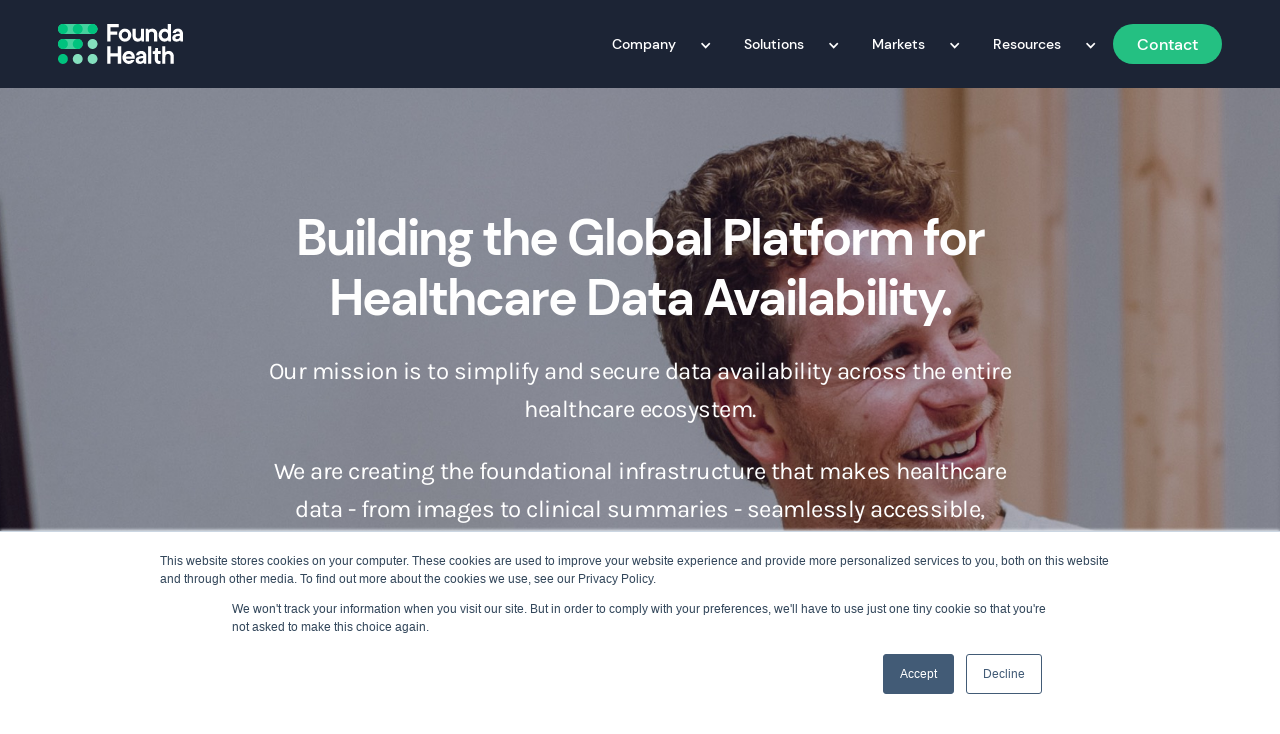

--- FILE ---
content_type: text/html; charset=UTF-8
request_url: https://www.foundahealth.com/about-us
body_size: 7826
content:
<!doctype html><html lang="en"><head>
      <meta charset="utf-8">
      <title>About us and our mission | Founda Health</title>
      <link rel="shortcut icon" href="https://www.foundahealth.com/hubfs/FoundaHealth_August2022/Images/625970758ed2a1faadd52c51_favicon.png">
      <meta name="description" content="Founda Health provides infrastructure technology and solutions that empower innovators in healthcare by enabling data availability.">
      
      
      
      
      
      
      
      <meta name="viewport" content="width=device-width, initial-scale=1">

    <script src="/hs/hsstatic/jquery-libs/static-1.1/jquery/jquery-1.7.1.js"></script>
<script>hsjQuery = window['jQuery'];</script>
    <meta property="og:description" content="Founda Health provides infrastructure technology and solutions that empower innovators in healthcare by enabling data availability.">
    <meta property="og:title" content="About us and our mission | Founda Health">
    <meta name="twitter:description" content="Founda Health provides infrastructure technology and solutions that empower innovators in healthcare by enabling data availability.">
    <meta name="twitter:title" content="About us and our mission | Founda Health">

    

    
    <style>
a.cta_button{-moz-box-sizing:content-box !important;-webkit-box-sizing:content-box !important;box-sizing:content-box !important;vertical-align:middle}.hs-breadcrumb-menu{list-style-type:none;margin:0px 0px 0px 0px;padding:0px 0px 0px 0px}.hs-breadcrumb-menu-item{float:left;padding:10px 0px 10px 10px}.hs-breadcrumb-menu-divider:before{content:'›';padding-left:10px}.hs-featured-image-link{border:0}.hs-featured-image{float:right;margin:0 0 20px 20px;max-width:50%}@media (max-width: 568px){.hs-featured-image{float:none;margin:0;width:100%;max-width:100%}}.hs-screen-reader-text{clip:rect(1px, 1px, 1px, 1px);height:1px;overflow:hidden;position:absolute !important;width:1px}
</style>

<link rel="stylesheet" href="https://www.foundahealth.com/hubfs/hub_generated/template_assets/1/81058437541/1767975510433/template_main.min.css">
<link rel="stylesheet" href="https://www.foundahealth.com/hubfs/hub_generated/template_assets/1/81059085881/1767975507568/template_theme-overrides.css">
<link rel="stylesheet" href="https://www.foundahealth.com/hubfs/hub_generated/template_assets/1/81480052516/1767975509140/template_animate.min.css">
<link rel="stylesheet" href="https://www.foundahealth.com/hubfs/hub_generated/module_assets/1/81621779864/1744351195039/module_About_banner.min.css">
<link rel="stylesheet" href="https://www.foundahealth.com/hubfs/hub_generated/module_assets/1/81622000931/1744351196094/module_Counter.min.css">
<link rel="stylesheet" href="https://www.foundahealth.com/hubfs/hub_generated/module_assets/1/81624931392/1744351197097/module_Our_Team.min.css">
<link rel="stylesheet" href="https://www.foundahealth.com/hubfs/hub_generated/module_assets/1/81703967504/1744351201844/module_Resources.min.css">
<link rel="stylesheet" href="https://www.foundahealth.com/hubfs/hub_generated/module_assets/1/81509371411/1744351191391/module_Two_column_pane.min.css">
<!-- Editor Styles -->
<style id="hs_editor_style" type="text/css">
#hs_cos_wrapper_header-menu .hs-menu-wrapper > ul  { padding-left: 0px !important }
#hs_cos_wrapper_footer_sitemap .hs-menu-wrapper > ul  { font-size: 14px !important }
#hs_cos_wrapper_footer_sitemap li.hs-menu-item a:link  { font-size: 14px !important }
#hs_cos_wrapper_footer_sitemap li.hs-menu-item a  { font-size: 14px !important }
#hs_cos_wrapper_footer_sitemap  p , #hs_cos_wrapper_footer_sitemap  li , #hs_cos_wrapper_footer_sitemap  span , #hs_cos_wrapper_footer_sitemap  label , #hs_cos_wrapper_footer_sitemap  h1 , #hs_cos_wrapper_footer_sitemap  h2 , #hs_cos_wrapper_footer_sitemap  h3 , #hs_cos_wrapper_footer_sitemap  h4 , #hs_cos_wrapper_footer_sitemap  h5 , #hs_cos_wrapper_footer_sitemap  h6  { font-size: 14px !important }
.dnd_area-row-0-force-full-width-section > .row-fluid {
  max-width: none !important;
}
.two_col_area-row-0-force-full-width-section > .row-fluid {
  max-width: none !important;
}
.team_area-row-0-force-full-width-section > .row-fluid {
  max-width: none !important;
}
.two_col_btn_area-row-0-force-full-width-section > .row-fluid {
  max-width: none !important;
}
.two_col_btn_area-row-1-force-full-width-section > .row-fluid {
  max-width: none !important;
}
/* HubSpot Styles (default) */
.dnd_area-row-0-padding {
  padding-top: 0px !important;
  padding-bottom: 0px !important;
}
.two_col_area-row-0-padding {
  padding-top: 0px !important;
  padding-bottom: 0px !important;
}
.widget_1660189556674-hidden {
  display: block !important;
}
.module_1668005697087-hidden {
  display: block !important;
}
.team_area-row-0-padding {
  padding-top: 0px !important;
  padding-bottom: 0px !important;
}
.two_col_btn_area-row-0-padding {
  padding-top: 0px !important;
  padding-bottom: 0px !important;
}
.two_col_btn_area-row-1-padding {
  padding-top: 0px !important;
  padding-bottom: 0px !important;
}
</style>
    

    
<!--  Added by GoogleAnalytics4 integration -->
<script>
var _hsp = window._hsp = window._hsp || [];
window.dataLayer = window.dataLayer || [];
function gtag(){dataLayer.push(arguments);}

var useGoogleConsentModeV2 = true;
var waitForUpdateMillis = 1000;


if (!window._hsGoogleConsentRunOnce) {
  window._hsGoogleConsentRunOnce = true;

  gtag('consent', 'default', {
    'ad_storage': 'denied',
    'analytics_storage': 'denied',
    'ad_user_data': 'denied',
    'ad_personalization': 'denied',
    'wait_for_update': waitForUpdateMillis
  });

  if (useGoogleConsentModeV2) {
    _hsp.push(['useGoogleConsentModeV2'])
  } else {
    _hsp.push(['addPrivacyConsentListener', function(consent){
      var hasAnalyticsConsent = consent && (consent.allowed || (consent.categories && consent.categories.analytics));
      var hasAdsConsent = consent && (consent.allowed || (consent.categories && consent.categories.advertisement));

      gtag('consent', 'update', {
        'ad_storage': hasAdsConsent ? 'granted' : 'denied',
        'analytics_storage': hasAnalyticsConsent ? 'granted' : 'denied',
        'ad_user_data': hasAdsConsent ? 'granted' : 'denied',
        'ad_personalization': hasAdsConsent ? 'granted' : 'denied'
      });
    }]);
  }
}

gtag('js', new Date());
gtag('set', 'developer_id.dZTQ1Zm', true);
gtag('config', 'G-9NYJ1TYMWZ');
</script>
<script async src="https://www.googletagmanager.com/gtag/js?id=G-9NYJ1TYMWZ"></script>

<!-- /Added by GoogleAnalytics4 integration -->

    <link rel="canonical" href="https://www.foundahealth.com/about-us">

<!-- Google tag (gtag.js) -->
<script async src="https://www.googletagmanager.com/gtag/js?id=G-9NYJ1TYMWZ"></script>
<script>
  window.dataLayer = window.dataLayer || [];
  function gtag(){dataLayer.push(arguments);}
  gtag('js', new Date());

  gtag('config', 'G-9NYJ1TYMWZ');
</script>
<meta property="og:url" content="https://www.foundahealth.com/about-us">
<meta name="twitter:card" content="summary">
<meta http-equiv="content-language" content="en">





<script> (function(ss,ex){ window.ldfdr=window.ldfdr||function(){(ldfdr._q=ldfdr._q||[]).push([].slice.call(arguments));}; (function(d,s){ fs=d.getElementsByTagName(s)[0]; function ce(src){ var cs=d.createElement(s); cs.src=src; cs.async=1; fs.parentNode.insertBefore(cs,fs); }; ce('https://sc.lfeeder.com/lftracker_v1_'+ss+(ex?'_'+ex:'')+'.js'); })(document,'script'); })('lYNOR8x2W6Y4WQJZ'); </script>
   <meta name="generator" content="HubSpot"></head>
   <body>
      <div class="body-wrapper   hs-content-id-150799617796 hs-site-page page ">
         
         <div data-global-resource-path="FoundaHealth_August2022/templates/partials/header.html"><header class="header">

   <div class="page-center">

      <div class="logo-wrpr">
         
         <div id="hs_cos_wrapper_header_logo" class="hs_cos_wrapper hs_cos_wrapper_widget hs_cos_wrapper_type_module widget-type-logo" style="" data-hs-cos-general-type="widget" data-hs-cos-type="module">
  






















  
  <span id="hs_cos_wrapper_header_logo_hs_logo_widget" class="hs_cos_wrapper hs_cos_wrapper_widget hs_cos_wrapper_type_logo" style="" data-hs-cos-general-type="widget" data-hs-cos-type="logo"><a href="/?hsLang=en" id="hs-link-header_logo_hs_logo_widget" style="border-width:0px;border:0px;"><img src="https://www.foundahealth.com/hubfs/raw_assets/public/FoundaHealth_August2022/images/logo.svg" class="hs-image-widget " height="0" style="height: auto;width:125px;border-width:0px;border:0px;" width="125" alt="Founda Health" title="Founda Health"></a></span>
</div>
      </div>

      <nav class="navmenu">
         <span id="hs_cos_wrapper_header-menu" class="hs_cos_wrapper hs_cos_wrapper_widget hs_cos_wrapper_type_menu" style="" data-hs-cos-general-type="widget" data-hs-cos-type="menu"><div id="hs_menu_wrapper_header-menu" class="hs-menu-wrapper active-branch flyouts hs-menu-flow-horizontal" role="navigation" data-sitemap-name="default" data-menu-id="202713673235" aria-label="Navigation Menu">
 <ul role="menu" class="active-branch">
  <li class="hs-menu-item hs-menu-depth-1 hs-item-has-children active-branch" role="none"><a href="javascript:;" aria-haspopup="true" aria-expanded="false" role="menuitem">Company &nbsp; &nbsp;</a>
   <ul role="menu" class="hs-menu-children-wrapper active-branch">
    <li class="hs-menu-item hs-menu-depth-2 active active-branch" role="none"><a href="https://www.foundahealth.com/about-us" role="menuitem">About us</a></li>
    <li class="hs-menu-item hs-menu-depth-2" role="none"><a href="https://www.foundahealth.com/careers" role="menuitem">Careers</a></li>
    <li class="hs-menu-item hs-menu-depth-2" role="none"><a href="https://www.foundahealth.com/resources/news" role="menuitem">News</a></li>
   </ul></li>
  <li class="hs-menu-item hs-menu-depth-1 hs-item-has-children" role="none"><a href="javascript:;" aria-haspopup="true" aria-expanded="false" role="menuitem">Solutions &nbsp; &nbsp;</a>
   <ul role="menu" class="hs-menu-children-wrapper">
    <li class="hs-menu-item hs-menu-depth-2" role="none"><a href="https://www.foundahealth.com/solutions/image-availability" role="menuitem">Image Availability</a></li>
    <li class="hs-menu-item hs-menu-depth-2" role="none"><a href="https://www.foundahealth.com/solutions/document-availability" role="menuitem">Document Availability</a></li>
    <li class="hs-menu-item hs-menu-depth-2" role="none"><a href="https://www.foundahealth.com/solutions/clinical-data-availability" role="menuitem">Clinical Data Availability</a></li>
    <li class="hs-menu-item hs-menu-depth-2" role="none"><a href="https://www.foundahealth.com/solutions/patient-referral" role="menuitem">Patient Referral</a></li>
    <li class="hs-menu-item hs-menu-depth-2" role="none"><a href="https://www.foundahealth.com/solutions/unified-patient-record" role="menuitem">Unified Patient Record</a></li>
   </ul></li>
  <li class="hs-menu-item hs-menu-depth-1 hs-item-has-children" role="none"><a href="javascript:;" aria-haspopup="true" aria-expanded="false" role="menuitem">Markets &nbsp; &nbsp;</a>
   <ul role="menu" class="hs-menu-children-wrapper">
    <li class="hs-menu-item hs-menu-depth-2" role="none"><a href="https://www.foundahealth.com/markets/healthcare-providers" role="menuitem">Healthcare Providers</a></li>
    <li class="hs-menu-item hs-menu-depth-2" role="none"><a href="https://www.foundahealth.com/markets/health-information-exchanges" role="menuitem">Health Information Exchanges</a></li>
   </ul></li>
  <li class="hs-menu-item hs-menu-depth-1 hs-item-has-children" role="none"><a href="javascript:;" aria-haspopup="true" aria-expanded="false" role="menuitem">Resources &nbsp; &nbsp;</a>
   <ul role="menu" class="hs-menu-children-wrapper">
    <li class="hs-menu-item hs-menu-depth-2" role="none"><a href="https://www.foundahealth.com/resources/blog" role="menuitem">Blog</a></li>
    <li class="hs-menu-item hs-menu-depth-2" role="none"><a href="https://www.foundahealth.com/resources/downloads" role="menuitem">Downloads</a></li>
    <li class="hs-menu-item hs-menu-depth-2" role="none"><a href="https://docs.founda.com/" role="menuitem">Docs</a></li>
   </ul></li>
  <li class="hs-menu-item hs-menu-depth-1" role="none"><a href="https://www.foundahealth.com/contact" role="menuitem">Contact</a></li>
 </ul>
</div></span>
      </nav>

      <div class="navmenu-button">
         <div class="iconmenu"></div>
      </div>

   </div>
   <div class="mobile-menu">
      <div class="mobile-menu-wrpr">
         <span id="hs_cos_wrapper_header-menu" class="hs_cos_wrapper hs_cos_wrapper_widget hs_cos_wrapper_type_menu" style="" data-hs-cos-general-type="widget" data-hs-cos-type="menu"><div id="hs_menu_wrapper_header-menu" class="hs-menu-wrapper active-branch flyouts hs-menu-flow-horizontal" role="navigation" data-sitemap-name="default" data-menu-id="202713673235" aria-label="Navigation Menu">
 <ul role="menu" class="active-branch">
  <li class="hs-menu-item hs-menu-depth-1 hs-item-has-children active-branch" role="none"><a href="javascript:;" aria-haspopup="true" aria-expanded="false" role="menuitem">Company &nbsp; &nbsp;</a>
   <ul role="menu" class="hs-menu-children-wrapper active-branch">
    <li class="hs-menu-item hs-menu-depth-2 active active-branch" role="none"><a href="https://www.foundahealth.com/about-us" role="menuitem">About us</a></li>
    <li class="hs-menu-item hs-menu-depth-2" role="none"><a href="https://www.foundahealth.com/careers" role="menuitem">Careers</a></li>
    <li class="hs-menu-item hs-menu-depth-2" role="none"><a href="https://www.foundahealth.com/resources/news" role="menuitem">News</a></li>
   </ul></li>
  <li class="hs-menu-item hs-menu-depth-1 hs-item-has-children" role="none"><a href="javascript:;" aria-haspopup="true" aria-expanded="false" role="menuitem">Solutions &nbsp; &nbsp;</a>
   <ul role="menu" class="hs-menu-children-wrapper">
    <li class="hs-menu-item hs-menu-depth-2" role="none"><a href="https://www.foundahealth.com/solutions/image-availability" role="menuitem">Image Availability</a></li>
    <li class="hs-menu-item hs-menu-depth-2" role="none"><a href="https://www.foundahealth.com/solutions/document-availability" role="menuitem">Document Availability</a></li>
    <li class="hs-menu-item hs-menu-depth-2" role="none"><a href="https://www.foundahealth.com/solutions/clinical-data-availability" role="menuitem">Clinical Data Availability</a></li>
    <li class="hs-menu-item hs-menu-depth-2" role="none"><a href="https://www.foundahealth.com/solutions/patient-referral" role="menuitem">Patient Referral</a></li>
    <li class="hs-menu-item hs-menu-depth-2" role="none"><a href="https://www.foundahealth.com/solutions/unified-patient-record" role="menuitem">Unified Patient Record</a></li>
   </ul></li>
  <li class="hs-menu-item hs-menu-depth-1 hs-item-has-children" role="none"><a href="javascript:;" aria-haspopup="true" aria-expanded="false" role="menuitem">Markets &nbsp; &nbsp;</a>
   <ul role="menu" class="hs-menu-children-wrapper">
    <li class="hs-menu-item hs-menu-depth-2" role="none"><a href="https://www.foundahealth.com/markets/healthcare-providers" role="menuitem">Healthcare Providers</a></li>
    <li class="hs-menu-item hs-menu-depth-2" role="none"><a href="https://www.foundahealth.com/markets/health-information-exchanges" role="menuitem">Health Information Exchanges</a></li>
   </ul></li>
  <li class="hs-menu-item hs-menu-depth-1 hs-item-has-children" role="none"><a href="javascript:;" aria-haspopup="true" aria-expanded="false" role="menuitem">Resources &nbsp; &nbsp;</a>
   <ul role="menu" class="hs-menu-children-wrapper">
    <li class="hs-menu-item hs-menu-depth-2" role="none"><a href="https://www.foundahealth.com/resources/blog" role="menuitem">Blog</a></li>
    <li class="hs-menu-item hs-menu-depth-2" role="none"><a href="https://www.foundahealth.com/resources/downloads" role="menuitem">Downloads</a></li>
    <li class="hs-menu-item hs-menu-depth-2" role="none"><a href="https://docs.founda.com/" role="menuitem">Docs</a></li>
   </ul></li>
  <li class="hs-menu-item hs-menu-depth-1" role="none"><a href="https://www.foundahealth.com/contact" role="menuitem">Contact</a></li>
 </ul>
</div></span>
      </div>
   </div>
</header></div>
         

         

<div class="about-page">

   <main id="main-content" class="body-container-wrapper">

      <div class="banner-area nopd">
         <div class="container-fluid">
<div class="row-fluid-wrapper">
<div class="row-fluid">
<div class="span12 widget-span widget-type-cell " style="" data-widget-type="cell" data-x="0" data-w="12">

<div class="row-fluid-wrapper row-depth-1 row-number-1 dnd_area-row-0-force-full-width-section dnd-section dnd_area-row-0-padding">
<div class="row-fluid ">
<div class="span12 widget-span widget-type-cell dnd-column" style="" data-widget-type="cell" data-x="0" data-w="12">

<div class="row-fluid-wrapper row-depth-1 row-number-2 dnd-row">
<div class="row-fluid ">
<div class="span12 widget-span widget-type-custom_widget dnd-module" style="" data-widget-type="custom_widget" data-x="0" data-w="12">
<div id="hs_cos_wrapper_widget_1660188005490" class="hs_cos_wrapper hs_cos_wrapper_widget hs_cos_wrapper_type_module" style="" data-hs-cos-general-type="widget" data-hs-cos-type="module"><div class="about-banner" style="background-image: url(https://www.foundahealth.com/hubfs/FoundaHealth_August2022/Images/625970758ed2a17d3ad52d01_foundahealth-our-story.jpg)">
   <div class="page-center">
      <div class="over-on-banner-container">
         <h1 data-wow-delay="0.3s" class="wow fadeInDown">Building the Global Platform for Healthcare Data Availability.</h1>
         <p class="wow fadeIn" data-wow-delay="0.8s">Our mission is to simplify and secure data availability across the entire healthcare ecosystem. </p><p>We are creating the foundational infrastructure that makes healthcare data - from images to clinical summaries - seamlessly accessible, enabling better, faster, and more connected care.</p>
         <div class="about-banner-btn wow fadeIn" data-wow-delay="1.2s">
            
            
            
            <a href="https://www.foundahealth.com/?hsLang=en" target="_blank">
               Our Story
            </a>
            
         </div>
         <div class="banner-bottom wow fadeIn" data-wow-delay="1.8s" style="background-color: rgba(77, 97, 229, 100); ">
            <div class="two-columns">
               <h2></h2>
               <div class="bottom-desc">
                  <p>Our journey began with a clear mission: to simplify and secure data exchange across the complex healthcare ecosystem. <br><br>A pivotal moment was the acquisition of Philips Interoperability Solutions, which uniquely positioned us to unify the two most critical, yet historically separate categories of healthcare data: structured clinical records and unstructured content such as medical images and documents. Today, our platform is trusted by Hospitals and Health Information Exchanges (HIEs) across the globe.&nbsp;</p>
<p>We facilitate the secure and seamless sharing of comprehensive patient data, enabling better care coordination, improving clinician efficiency, and powering innovation.<br><br>As we look to the future, our vision is guided by one principle: Radical Simplicity. We are building the intelligent data fabric for healthcare, committed to a future where continuous data availability enables better outcomes for everyone.</p>
               </div>
            </div>
         </div>
      </div>
   </div>
</div></div>

</div><!--end widget-span -->
</div><!--end row-->
</div><!--end row-wrapper -->

</div><!--end widget-span -->
</div><!--end row-->
</div><!--end row-wrapper -->

</div><!--end widget-span -->
</div>
</div>
</div>
      </div>
      <div class="two-col-area nopd">
         <div class="container-fluid">
<div class="row-fluid-wrapper">
<div class="row-fluid">
<div class="span12 widget-span widget-type-cell " style="" data-widget-type="cell" data-x="0" data-w="12">

<div class="row-fluid-wrapper row-depth-1 row-number-1 dnd-section two_col_area-row-0-padding two_col_area-row-0-force-full-width-section">
<div class="row-fluid ">
<div class="span12 widget-span widget-type-cell dnd-column" style="" data-widget-type="cell" data-x="0" data-w="12">

<div class="row-fluid-wrapper row-depth-1 row-number-2 dnd-row">
<div class="row-fluid ">
<div class="span12 widget-span widget-type-custom_widget widget_1660189556674-hidden dnd-module" style="" data-widget-type="custom_widget" data-x="0" data-w="12">
<div id="hs_cos_wrapper_widget_1660189556674" class="hs_cos_wrapper hs_cos_wrapper_widget hs_cos_wrapper_type_module" style="" data-hs-cos-general-type="widget" data-hs-cos-type="module"><div class="tracker-area" style="background-color: rgba(238, 244, 253, 1.0);">
   <div class="page-center">
      <div class="tracker-title">
         <h2><br> Founda Health Today <br><br></h2>
      </div>

      <div class="trackers-items">
         
         <div class="trackers-items-container">
            <h3>75+</h3>
            <div class="spacer"></div>
            <div class="black-paragraph">Foundaers</div>
         </div>
         
         <div class="trackers-items-container">
            <h3>Amsterdam</h3>
            <div class="spacer"></div>
            <div class="black-paragraph">Headquarters</div>
         </div>
         
         <div class="trackers-items-container">
            <h3>250M+</h3>
            <div class="spacer"></div>
            <div class="black-paragraph">Healthcare Documents and Images Made Available</div>
         </div>
         
         <div class="trackers-items-container">
            <h3>2019</h3>
            <div class="spacer"></div>
            <div class="black-paragraph">Founded</div>
         </div>
         
         <div class="trackers-items-container">
            <h3>Bangalore</h3>
            <div class="spacer"></div>
            <div class="black-paragraph">India Office</div>
         </div>
         
         <div class="trackers-items-container">
            <h3>350K+</h3>
            <div class="spacer"></div>
            <div class="black-paragraph">Transactions/Hour</div>
         </div>
         
         <div class="trackers-items-container">
            <h3>3000+</h3>
            <div class="spacer"></div>
            <div class="black-paragraph">Connected Healthcare Providers</div>
         </div>
         
         <div class="trackers-items-container">
            <h3>Germany, US, Canada</h3>
            <div class="spacer"></div>
            <div class="black-paragraph">Remote Teams</div>
         </div>
         
         <div class="trackers-items-container">
            <h3>50+</h3>
            <div class="spacer"></div>
            <div class="black-paragraph">Partners</div>
         </div>
         
      </div>

   </div>
</div></div>

</div><!--end widget-span -->
</div><!--end row-->
</div><!--end row-wrapper -->

</div><!--end widget-span -->
</div><!--end row-->
</div><!--end row-wrapper -->

</div><!--end widget-span -->
</div>
</div>
</div>
      </div>
      <div class="slider-area nopd">
         <div class="container-fluid">
<div class="row-fluid-wrapper">
<div class="row-fluid">
<div class="span12 widget-span widget-type-cell " style="" data-widget-type="cell" data-x="0" data-w="12">

<div class="row-fluid-wrapper row-depth-1 row-number-1 dnd-section">
<div class="row-fluid ">
<div class="span12 widget-span widget-type-cell dnd-column" style="" data-widget-type="cell" data-x="0" data-w="12">

<div class="row-fluid-wrapper row-depth-1 row-number-2 dnd-row">
<div class="row-fluid ">
<div class="span12 widget-span widget-type-custom_widget dnd-module module_1668005697087-hidden" style="" data-widget-type="custom_widget" data-x="0" data-w="12">
<div id="hs_cos_wrapper_module_1668005697087" class="hs_cos_wrapper hs_cos_wrapper_widget hs_cos_wrapper_type_module" style="" data-hs-cos-general-type="widget" data-hs-cos-type="module"><div class="our-team-area">
   <div class="page-center">
      <div class="title-wrpr">
         <h2>Founda Leadership Team</h2>
      </div>
      <div class="collection-list-wrapper">
         <div class="collection-list">
            
            
            <div class="employee-card wow fadeIn">
               <div class="employee-photo">
                  <img src="https://www.foundahealth.com/hubfs/Headshots%20Foundaers/Jan%20Joost%20Kalff.jpeg" alt="Jan Joost Kalff" class="employee-photo"></div>
               <div class="employee-content">
                  <div class="membername">Jan Joost Kalff</div>
                  <div class="membertitle">Founder</div>
               </div>
            </div>
            
            <div class="employee-card wow fadeIn">
               <div class="employee-photo">
                  <img src="https://www.foundahealth.com/hubfs/Headshots%20Foundaers/Erik%20Schilperoort.jpg" alt="Erik Schilperoort" class="employee-photo"></div>
               <div class="employee-content">
                  <div class="membername">Erik Schilperoort</div>
                  <div class="membertitle">CEO</div>
               </div>
            </div>
            
            <div class="employee-card wow fadeIn">
               <div class="employee-photo">
                  <img src="https://www.foundahealth.com/hubfs/Headshots%20Foundaers/Andries%20Hamster.jpeg" alt="Andries Hamster" class="employee-photo"></div>
               <div class="employee-content">
                  <div class="membername">Andries Hamster</div>
                  <div class="membertitle">EVP Business Development</div>
               </div>
            </div>
            
            <div class="employee-card wow fadeIn">
               <div class="employee-photo">
                  <img src="https://www.foundahealth.com/hubfs/Headshots%20Foundaers/Stefan%20Ottenheijm.jpg" alt="Stefan Ottenheijm" class="employee-photo"></div>
               <div class="employee-content">
                  <div class="membername">Stefan Ottenheijm</div>
                  <div class="membertitle">General Manager EMEA</div>
               </div>
            </div>
            
            <div class="employee-card wow fadeIn">
               <div class="employee-photo">
                  <img src="https://www.foundahealth.com/hubfs/Jane.jpeg" alt="Jane" class="employee-photo"></div>
               <div class="employee-content">
                  <div class="membername">Jane Stepanova</div>
                  <div class="membertitle">Director Customer Success and Professional Services EMEA</div>
               </div>
            </div>
            
            <div class="employee-card wow fadeIn">
               <div class="employee-photo">
                  <img src="https://www.foundahealth.com/hubfs/sanatan.jpeg" alt="Sanatan Chhabra" class="employee-photo"></div>
               <div class="employee-content">
                  <div class="membername">Sanatan Chhabra</div>
                  <div class="membertitle">Director Customer Success and Professional Services North America</div>
               </div>
            </div>
            
            <div class="employee-card wow fadeIn">
               <div class="employee-photo">
                  <img src="https://www.foundahealth.com/hubfs/Zvi%20Kleiner_profile.png" alt="Zvi Kleiner_profile" class="employee-photo"></div>
               <div class="employee-content">
                  <div class="membername">Zvi Kleiner</div>
                  <div class="membertitle">VP of Product</div>
               </div>
            </div>
            
            <div class="employee-card wow fadeIn">
               <div class="employee-photo">
                  <img src="https://www.foundahealth.com/hubfs/Screenshot%202025-11-26%20at%2014.44.20.png" alt="Screenshot 2025-11-26 at 14.44.20" class="employee-photo"></div>
               <div class="employee-content">
                  <div class="membername">Maximilian Fenske</div>
                  <div class="membertitle">Head of Operations</div>
               </div>
            </div>
            
            <div class="employee-card wow fadeIn">
               <div class="employee-photo">
                  <img src="https://www.foundahealth.com/hubfs/Screenshot%202025-11-26%20at%2014.47.21.png" alt="Screenshot 2025-11-26 at 14.47.21" class="employee-photo"></div>
               <div class="employee-content">
                  <div class="membername">Silvia Vlaar - Reis</div>
                  <div class="membertitle">Head of People</div>
               </div>
            </div>
            
            <div class="employee-card wow fadeIn">
               <div class="employee-photo">
                  <img src="https://www.foundahealth.com/hubfs/Screenshot%202025-11-26%20at%2011.03.04.png" alt="Screenshot 2025-11-26 at 11.03.04" class="employee-photo"></div>
               <div class="employee-content">
                  <div class="membername">Mahmoud Elbeleidy</div>
                  <div class="membertitle">Head of Finance</div>
               </div>
            </div>
            
            
         </div>
      </div>
      
   </div>
</div></div>

</div><!--end widget-span -->
</div><!--end row-->
</div><!--end row-wrapper -->

</div><!--end widget-span -->
</div><!--end row-->
</div><!--end row-wrapper -->

</div><!--end widget-span -->
</div>
</div>
</div>
      </div>
      <div class="counter-area nopd">
         <div class="container-fluid">
<div class="row-fluid-wrapper">
<div class="row-fluid">
<div class="span12 widget-span widget-type-cell " style="" data-widget-type="cell" data-x="0" data-w="12">

<div class="row-fluid-wrapper row-depth-1 row-number-1 dnd-section">
<div class="row-fluid ">
<div class="span12 widget-span widget-type-cell dnd-column" style="" data-widget-type="cell" data-x="0" data-w="12">

<div class="row-fluid-wrapper row-depth-1 row-number-2 dnd-row">
<div class="row-fluid ">
<div class="span12 widget-span widget-type-custom_widget dnd-module" style="" data-widget-type="custom_widget" data-x="0" data-w="12">
<div id="hs_cos_wrapper_module_17031605010553" class="hs_cos_wrapper hs_cos_wrapper_widget hs_cos_wrapper_type_module" style="" data-hs-cos-general-type="widget" data-hs-cos-type="module"><div class="our-team-area">
   <div class="page-center">
      <div class="title-wrpr">
         <h2>Commercial Market Leads</h2>
      </div>
      <div class="collection-list-wrapper">
         <div class="collection-list">
            
            
            <div class="employee-card wow fadeIn">
               <div class="employee-photo">
                  <img src="https://www.foundahealth.com/hubfs/D%26A_26%20klein.jpg" alt="D&amp;A_26 klein" class="employee-photo"></div>
               <div class="employee-content">
                  <div class="membername">Tom van Duin</div>
                  <div class="membertitle">The Netherlands</div>
               </div>
            </div>
            
            <div class="employee-card wow fadeIn">
               <div class="employee-photo">
                  <img src="https://www.foundahealth.com/hubfs/IMG_1196.jpg" alt="IMG_1196" class="employee-photo"></div>
               <div class="employee-content">
                  <div class="membername">Cindy Gieselmann</div>
                  <div class="membertitle">Germany, Austria &amp; Switzerland</div>
               </div>
            </div>
            
            <div class="employee-card wow fadeIn">
               <div class="employee-photo">
                  <img src="https://www.foundahealth.com/hubfs/Mike%20Seel.png" alt="Mike Seel" class="employee-photo"></div>
               <div class="employee-content">
                  <div class="membername">Mike Seel</div>
                  <div class="membertitle">Global Partnerships</div>
               </div>
            </div>
            
            
         </div>
      </div>
      
   </div>
</div></div>

</div><!--end widget-span -->
</div><!--end row-->
</div><!--end row-wrapper -->

</div><!--end widget-span -->
</div><!--end row-->
</div><!--end row-wrapper -->

</div><!--end widget-span -->
</div>
</div>
</div>
      </div>
      <div class="team-area nopd">
         <div class="container-fluid">
<div class="row-fluid-wrapper">
<div class="row-fluid">
<div class="span12 widget-span widget-type-cell " style="" data-widget-type="cell" data-x="0" data-w="12">

<div class="row-fluid-wrapper row-depth-1 row-number-1 dnd-section team_area-row-0-padding team_area-row-0-force-full-width-section">
<div class="row-fluid ">
</div><!--end row-->
</div><!--end row-wrapper -->

</div><!--end widget-span -->
</div>
</div>
</div>
      </div>
      <div class="two-col-btn-area nopd">
         <div class="container-fluid">
<div class="row-fluid-wrapper">
<div class="row-fluid">
<div class="span12 widget-span widget-type-cell " style="" data-widget-type="cell" data-x="0" data-w="12">

<div class="row-fluid-wrapper row-depth-1 row-number-1 two_col_btn_area-row-0-force-full-width-section two_col_btn_area-row-0-padding dnd-section">
<div class="row-fluid ">
<div class="span12 widget-span widget-type-cell dnd-column" style="" data-widget-type="cell" data-x="0" data-w="12">

<div class="row-fluid-wrapper row-depth-1 row-number-2 dnd-row">
<div class="row-fluid ">
<div class="span12 widget-span widget-type-custom_widget dnd-module" style="" data-widget-type="custom_widget" data-x="0" data-w="12">
<div id="hs_cos_wrapper_widget_1668775801991" class="hs_cos_wrapper hs_cos_wrapper_widget hs_cos_wrapper_type_module" style="" data-hs-cos-general-type="widget" data-hs-cos-type="module"><div class="resources-list-grup">
   <div class="page-center">
      <div class="resources-margin">
         <div class="top-heading">
            <h2>News</h2>
         </div>
         
         <div class="resources-list-wrapper">
            
            <div class="resources-list-item">
               <div class="resources-card">
                  
                  
                  <a href="https://www.foundahealth.com/resources/news/founda-acquires-philips-interoperability-solutions?hsLang=en">
                     <img src="https://www.foundahealth.com/hubfs/businessman%20hand%20working%20with%20modern%20technology%20and%20digital%20layer%20effect%20as%20business%20strategy%20concept.jpeg" alt="businessman hand working with modern technology and digital layer effect as business strategy concept">
                  </a>
                  <div class="resources-list-content">
                     <div class="resources-list-innerwrapper">
                        <h3>Founda Health acquires Philips Interoperability Solutions</h3>
                        
                        
                        <a href="https://www.foundahealth.com/resources/news/founda-acquires-philips-interoperability-solutions?hsLang=en">Read more<span class="linkspan"></span></a>
                     </div>
                  </div>
               </div>
            </div>
            
            <div class="resources-list-item">
               <div class="resources-card">
                  
                  
                  <a href="">
                     <img src="https://www.foundahealth.com/hubfs/Content/News%20items/Egress_News.png" alt="Egress_News">
                  </a>
                  <div class="resources-list-content">
                     <div class="resources-list-innerwrapper">
                        <h3>Founda Health partners with Egress Group to bring its innovative integration platform to the UK</h3>
                        
                        
                        <a href="">Read more<span class="linkspan"></span></a>
                     </div>
                  </div>
               </div>
            </div>
            
            <div class="resources-list-item">
               <div class="resources-card">
                  
                  
                  <a href="https://www.foundahealth.com/resources/news/partnership-founda-kpn?hsLang=en">
                     <img src="https://www.foundahealth.com/hubfs/Content/News%20items/Founda_KPN.png" alt="Founda_KPN">
                  </a>
                  <div class="resources-list-content">
                     <div class="resources-list-innerwrapper">
                        <h3>Founda Health and KPN Health collaborate to  accelerate digitization of healthcare</h3>
                        
                        
                        <a href="https://www.foundahealth.com/resources/news/partnership-founda-kpn?hsLang=en">Read more<span class="linkspan"></span></a>
                     </div>
                  </div>
               </div>
            </div>
                     
         </div>
            
      </div>
   </div>
</div>


<style>
   .resources-list-grup .resources-list-wrapper .resources-list-content .resources-list-innerwrapper a {
      background-image: url(https://www.foundahealth.com/hubfs/raw_assets/public/FoundaHealth_August2022/images/icon-arrow-purple.svg);
   }
</style></div>

</div><!--end widget-span -->
</div><!--end row-->
</div><!--end row-wrapper -->

</div><!--end widget-span -->
</div><!--end row-->
</div><!--end row-wrapper -->

<div class="row-fluid-wrapper row-depth-1 row-number-3 two_col_btn_area-row-1-padding two_col_btn_area-row-1-force-full-width-section dnd-section">
<div class="row-fluid ">
<div class="span12 widget-span widget-type-cell dnd-column" style="" data-widget-type="cell" data-x="0" data-w="12">

<div class="row-fluid-wrapper row-depth-1 row-number-4 dnd-row">
<div class="row-fluid ">
<div class="span12 widget-span widget-type-custom_widget dnd-module" style="" data-widget-type="custom_widget" data-x="0" data-w="12">
<div id="hs_cos_wrapper_widget_1660189790888" class="hs_cos_wrapper hs_cos_wrapper_widget hs_cos_wrapper_type_module" style="" data-hs-cos-general-type="widget" data-hs-cos-type="module"><div class="two-col-pane" style="background-color: rgba(238, 244, 253, 1.0);">
   <div class="page-center">

      <div class="two-col-wrpr">
         
         <div class="two-col-item blu-btn">
            <div class="desc-wrpr">
              <h3>Careers at Founda Health</h3>
<p>Do you want to work at Founda Health? Go to our career page and check out open opportunities!</p>
            </div>
            
            
            
            <a href="https://www.foundahealth.com/careers?hsLang=en">
               See careers
            </a>
            
         </div>
         
         <div class="two-col-item grn-btn">
            <div class="desc-wrpr">
              <h3>Become a partner</h3>
<p>Want to collaborate and become a partner? Send us a message, and we'll get in touch!</p>
            </div>
            
            
            
            <a href="https://www.foundahealth.com/become-a-partner?hsLang=en#Partner-Application-Form">
               Contact us
            </a>
            
         </div>
         
      </div>

   </div>
</div></div>

</div><!--end widget-span -->
</div><!--end row-->
</div><!--end row-wrapper -->

</div><!--end widget-span -->
</div><!--end row-->
</div><!--end row-wrapper -->

</div><!--end widget-span -->
</div>
</div>
</div>
      </div>
      
   </main>

</div>


         
         <div data-global-resource-path="FoundaHealth_August2022/templates/partials/footer.html"><footer class="footer">
   <div class="page-center">

      <div class="footer-form">
         <div class="footer-form-wrpr">
            <div class="form-top">
               <div id="hs_cos_wrapper_form_header" class="hs_cos_wrapper hs_cos_wrapper_widget hs_cos_wrapper_type_module widget-type-rich_text" style="" data-hs-cos-general-type="widget" data-hs-cos-type="module"><span id="hs_cos_wrapper_form_header_" class="hs_cos_wrapper hs_cos_wrapper_widget hs_cos_wrapper_type_rich_text" style="" data-hs-cos-general-type="widget" data-hs-cos-type="rich_text"><h6>Stay up to date</h6>
<p>Stay up to date with the latest news from Founda Health</p></span></div>
            </div>
            <div class="form-cntnr">
               <div id="hs_cos_wrapper_footer_subscription_form" class="hs_cos_wrapper hs_cos_wrapper_widget hs_cos_wrapper_type_module widget-type-form" style="" data-hs-cos-general-type="widget" data-hs-cos-type="module">


	



	<span id="hs_cos_wrapper_footer_subscription_form_" class="hs_cos_wrapper hs_cos_wrapper_widget hs_cos_wrapper_type_form" style="" data-hs-cos-general-type="widget" data-hs-cos-type="form">
<div id="hs_form_target_footer_subscription_form"></div>








</span>
</div>
            </div>
            <div class="form-bottom">
               <div id="hs_cos_wrapper_privacy-policy" class="hs_cos_wrapper hs_cos_wrapper_widget hs_cos_wrapper_type_module widget-type-rich_text" style="" data-hs-cos-general-type="widget" data-hs-cos-type="module"><span id="hs_cos_wrapper_privacy-policy_" class="hs_cos_wrapper hs_cos_wrapper_widget hs_cos_wrapper_type_rich_text" style="" data-hs-cos-general-type="widget" data-hs-cos-type="rich_text"><p>By subscribing you agree with our <a href="https://www.foundahealth.com/privacy-notice?hsLang=en" rel="noopener">Privacy Policy</a> and provide consent to receive updates from Founda Health.</p></span></div>
            </div>
         </div>
      </div>

      <div class="footer-sitemap">
         <div class="footer-sitemap-wrpr">
            <span id="hs_cos_wrapper_footer_sitemap" class="hs_cos_wrapper hs_cos_wrapper_widget hs_cos_wrapper_type_menu" style="" data-hs-cos-general-type="widget" data-hs-cos-type="menu"><div id="hs_menu_wrapper_footer_sitemap" class="hs-menu-wrapper active-branch flyouts hs-menu-flow-horizontal" role="navigation" data-sitemap-name="default" data-menu-id="202711610684" aria-label="Navigation Menu">
 <ul role="menu" class="active-branch">
  <li class="hs-menu-item hs-menu-depth-1 hs-item-has-children active-branch" role="none"><a href="javascript:;" aria-haspopup="true" aria-expanded="false" role="menuitem">Company</a>
   <ul role="menu" class="hs-menu-children-wrapper active-branch">
    <li class="hs-menu-item hs-menu-depth-2 active active-branch" role="none"><a href="https://www.foundahealth.com/about-us" role="menuitem">About Us</a></li>
    <li class="hs-menu-item hs-menu-depth-2" role="none"><a href="https://www.foundahealth.com/careers" role="menuitem">Careers</a></li>
    <li class="hs-menu-item hs-menu-depth-2" role="none"><a href="https://www.foundahealth.com/resources/news" role="menuitem">News</a></li>
    <li class="hs-menu-item hs-menu-depth-2" role="none"><a href="https://www.foundahealth.com/contact" role="menuitem">Contact</a></li>
    <li class="hs-menu-item hs-menu-depth-2" role="none"><a href="https://www.linkedin.com/company/founda/" role="menuitem">LinkedIn</a></li>
   </ul></li>
  <li class="hs-menu-item hs-menu-depth-1 hs-item-has-children" role="none"><a href="javascript:;" aria-haspopup="true" aria-expanded="false" role="menuitem">Solutions &nbsp; &nbsp; &nbsp;</a>
   <ul role="menu" class="hs-menu-children-wrapper">
    <li class="hs-menu-item hs-menu-depth-2" role="none"><a href="https://www.foundahealth.com/solutions/image-availability" role="menuitem">Image Availability</a></li>
    <li class="hs-menu-item hs-menu-depth-2" role="none"><a href="https://www.foundahealth.com/solutions/document-availability" role="menuitem">Document Availability</a></li>
    <li class="hs-menu-item hs-menu-depth-2" role="none"><a href="https://www.foundahealth.com/solutions/clinical-data-availability" role="menuitem">Clinical Data Availability</a></li>
    <li class="hs-menu-item hs-menu-depth-2" role="none"><a href="https://www.foundahealth.com/solutions/patient-referral" role="menuitem">Patient Referral</a></li>
    <li class="hs-menu-item hs-menu-depth-2" role="none"><a href="https://www.foundahealth.com/solutions/unified-patient-record" role="menuitem">Unified Patient Record</a></li>
   </ul></li>
  <li class="hs-menu-item hs-menu-depth-1 hs-item-has-children" role="none"><a href="javascript:;" aria-haspopup="true" aria-expanded="false" role="menuitem">Markets &nbsp; &nbsp;</a>
   <ul role="menu" class="hs-menu-children-wrapper">
    <li class="hs-menu-item hs-menu-depth-2" role="none"><a href="https://www.foundahealth.com/markets/healthcare-providers" role="menuitem">Healthcare Providers</a></li>
    <li class="hs-menu-item hs-menu-depth-2" role="none"><a href="https://www.foundahealth.com/markets/health-information-exchanges" role="menuitem">HIEs</a></li>
    <li class="hs-menu-item hs-menu-depth-2" role="none"><a href="https://www.foundahealth.com/become-a-partner" role="menuitem">Become a Partner</a></li>
   </ul></li>
  <li class="hs-menu-item hs-menu-depth-1 hs-item-has-children" role="none"><a href="javascript:;" aria-haspopup="true" aria-expanded="false" role="menuitem">Trust &nbsp; &nbsp;</a>
   <ul role="menu" class="hs-menu-children-wrapper">
    <li class="hs-menu-item hs-menu-depth-2" role="none"><a href="https://trust.founda.com/" role="menuitem">Trust Center</a></li>
    <li class="hs-menu-item hs-menu-depth-2" role="none"><a href="https://www.foundahealth.com/privacy" role="menuitem">Privacy Notice</a></li>
    <li class="hs-menu-item hs-menu-depth-2" role="none"><a href="https://www.foundahealth.com/security" role="menuitem">Security</a></li>
   </ul></li>
  <li class="hs-menu-item hs-menu-depth-1 hs-item-has-children" role="none"><a href="javascript:;" aria-haspopup="true" aria-expanded="false" role="menuitem">Resources</a>
   <ul role="menu" class="hs-menu-children-wrapper">
    <li class="hs-menu-item hs-menu-depth-2" role="none"><a href="https://www.foundahealth.com/resources/blog" role="menuitem">Blog</a></li>
    <li class="hs-menu-item hs-menu-depth-2" role="none"><a href="https://www.foundahealth.com/resources/downloads" role="menuitem">Downloads</a></li>
    <li class="hs-menu-item hs-menu-depth-2" role="none"><a href="https://docs.founda.com/" role="menuitem">Docs</a></li>
   </ul></li>
 </ul>
</div></span>
         </div>
      </div>

   </div>
</footer></div>
         
      </div>
      
      
      
      
<!-- HubSpot performance collection script -->
<script defer src="/hs/hsstatic/content-cwv-embed/static-1.1293/embed.js"></script>
<script src="https://www.foundahealth.com/hubfs/hub_generated/template_assets/1/81057131537/1767975508612/template_main.min.js"></script>
<script src="https://www.foundahealth.com/hubfs/hub_generated/template_assets/1/81480006280/1767975509061/template_wow.min.js"></script>
<script>
var hsVars = hsVars || {}; hsVars['language'] = 'en';
</script>

<script src="/hs/hsstatic/cos-i18n/static-1.53/bundles/project.js"></script>
<script src="/hs/hsstatic/keyboard-accessible-menu-flyouts/static-1.17/bundles/project.js"></script>

    <!--[if lte IE 8]>
    <script charset="utf-8" src="https://js.hsforms.net/forms/v2-legacy.js"></script>
    <![endif]-->

<script data-hs-allowed="true" src="/_hcms/forms/v2.js"></script>

    <script data-hs-allowed="true">
        var options = {
            portalId: '5503596',
            formId: '3fb6c56e-5468-4ace-9983-4a5bd771ec44',
            formInstanceId: '4152',
            
            pageId: '150799617796',
            
            region: 'na1',
            
            
            
            
            pageName: "About us and our mission | Founda Health",
            
            
            
            inlineMessage: "<p>Thank you for subscribing to our newsletter!&nbsp;<\/p>",
            
            
            rawInlineMessage: "<p>Thank you for subscribing to our newsletter!&nbsp;<\/p>",
            
            
            hsFormKey: "15176b24fae7b489b21e7ad3296c40ff",
            
            
            css: '',
            target: '#hs_form_target_footer_subscription_form',
            
            
            
            
            
            
            
            contentType: "standard-page",
            
            
            
            formsBaseUrl: '/_hcms/forms/',
            
            
            
            formData: {
                cssClass: 'hs-form stacked hs-custom-form'
            }
        };

        options.getExtraMetaDataBeforeSubmit = function() {
            var metadata = {};
            

            if (hbspt.targetedContentMetadata) {
                var count = hbspt.targetedContentMetadata.length;
                var targetedContentData = [];
                for (var i = 0; i < count; i++) {
                    var tc = hbspt.targetedContentMetadata[i];
                     if ( tc.length !== 3) {
                        continue;
                     }
                     targetedContentData.push({
                        definitionId: tc[0],
                        criterionId: tc[1],
                        smartTypeId: tc[2]
                     });
                }
                metadata["targetedContentMetadata"] = JSON.stringify(targetedContentData);
            }

            return metadata;
        };

        hbspt.forms.create(options);
    </script>


<!-- Start of HubSpot Analytics Code -->
<script type="text/javascript">
var _hsq = _hsq || [];
_hsq.push(["setContentType", "standard-page"]);
_hsq.push(["setCanonicalUrl", "https:\/\/www.foundahealth.com\/about-us"]);
_hsq.push(["setPageId", "150799617796"]);
_hsq.push(["setContentMetadata", {
    "contentPageId": 150799617796,
    "legacyPageId": "150799617796",
    "contentFolderId": null,
    "contentGroupId": null,
    "abTestId": null,
    "languageVariantId": 150799617796,
    "languageCode": "en",
    
    
}]);
</script>

<script type="text/javascript" id="hs-script-loader" async defer src="/hs/scriptloader/5503596.js"></script>
<!-- End of HubSpot Analytics Code -->


<script type="text/javascript">
var hsVars = {
    render_id: "aac960df-f11e-443c-9433-dc9d49de6165",
    ticks: 1767977481901,
    page_id: 150799617796,
    
    content_group_id: 0,
    portal_id: 5503596,
    app_hs_base_url: "https://app.hubspot.com",
    cp_hs_base_url: "https://cp.hubspot.com",
    language: "en",
    analytics_page_type: "standard-page",
    scp_content_type: "",
    
    analytics_page_id: "150799617796",
    category_id: 1,
    folder_id: 0,
    is_hubspot_user: false
}
</script>


<script defer src="/hs/hsstatic/HubspotToolsMenu/static-1.432/js/index.js"></script>




      
      
      
   
</body></html>

--- FILE ---
content_type: text/css
request_url: https://www.foundahealth.com/hubfs/hub_generated/template_assets/1/81058437541/1767975510433/template_main.min.css
body_size: 9834
content:
*, *:before, *:after {
  box-sizing: border-box;
}
/*! normalize.css v8.0.1 | MIT License | github.com/necolas/normalize.css */

/* Document
   ========================================================================== */

/**
 * 1. Correct the line height in all browsers.
 * 2. Prevent adjustments of font size after orientation changes in iOS.
 */

html {
  -webkit-text-size-adjust: 100%; /* 2 */
}

/* Sections
   ========================================================================== */

/**
 * Remove the margin in all browsers.
 */

body {
  margin: 0;
}

/**
 * Render the `main` element consistently in IE.
 */

main {
  display: block;
}

/**
 * Correct the font size and margin on `h1` elements within `section` and
 * `article` contexts in Chrome, Firefox, and Safari.
 */


/* Grouping content
   ========================================================================== */

/**
 * 1. Add the correct box sizing in Firefox.
 * 2. Show the overflow in Edge and IE.
 */

hr {
  box-sizing: content-box; /* 1 */
  height: 0; /* 1 */
  overflow: visible; /* 2 */
}

/**
 * 1. Correct the inheritance and scaling of font size in all browsers.
 * 2. Correct the odd `em` font sizing in all browsers.
 */

pre {
  font-family: monospace, monospace; /* 1 */
  font-size: 1em; /* 2 */
}

/* Text-level semantics
   ========================================================================== */

/**
 * Remove the gray background on active links in IE 10.
 */

a {
  background-color: transparent;
}

/**
 * 1. Remove the bottom border in Chrome 57-
 * 2. Add the correct text decoration in Chrome, Edge, IE, Opera, and Safari.
 */

abbr[title] {
  border-bottom: none; /* 1 */
  text-decoration: underline; /* 2 */
  text-decoration: underline dotted; /* 2 */
}

/**
 * Add the correct font weight in Chrome, Edge, and Safari.
 */

b,
strong {
  font-weight: bolder;
}

/**
 * 1. Correct the inheritance and scaling of font size in all browsers.
 * 2. Correct the odd `em` font sizing in all browsers.
 */

code,
kbd,
samp {
  font-family: monospace, monospace; /* 1 */
  font-size: 1em; /* 2 */
}

/**
 * Add the correct font size in all browsers.
 */

small {
  font-size: 80%;
}

/**
 * Prevent `sub` and `sup` elements from affecting the line height in
 * all browsers.
 */

sub,
sup {
  font-size: 75%;
  line-height: 0;
  position: relative;
  vertical-align: baseline;
}

sub {
  bottom: -0.25em;
}

sup {
  top: -0.5em;
}

/* Embedded content
   ========================================================================== */

/**
 * Remove the border on images inside links in IE 10.
 */

img {
  border-style: none;
}

/* Forms
   ========================================================================== */

/**
 * 1. Change the font styles in all browsers.
 * 2. Remove the margin in Firefox and Safari.
 */

button,
input,
optgroup,
select,
textarea {
  font-family: inherit; /* 1 */
  font-size: 100%; /* 1 */
  line-height: 1.15; /* 1 */
  margin: 0; /* 2 */
}

/**
 * Show the overflow in IE.
 * 1. Show the overflow in Edge.
 */

button,
input { /* 1 */
  overflow: visible;
}

/**
 * Remove the inheritance of text transform in Edge, Firefox, and IE.
 * 1. Remove the inheritance of text transform in Firefox.
 */

button,
select { /* 1 */
  text-transform: none;
}

/**
 * Correct the inability to style clickable types in iOS and Safari.
 */

button,
[type="button"],
[type="reset"],
[type="submit"] {
  -webkit-appearance: button;
}

/**
 * Remove the inner border and padding in Firefox.
 */

button::-moz-focus-inner,
[type="button"]::-moz-focus-inner,
[type="reset"]::-moz-focus-inner,
[type="submit"]::-moz-focus-inner {
  border-style: none;
  padding: 0;
}

/**
 * Restore the focus styles unset by the previous rule.
 */

button:-moz-focusring,
[type="button"]:-moz-focusring,
[type="reset"]:-moz-focusring,
[type="submit"]:-moz-focusring {
  outline: 1px dotted ButtonText;
}

/**
 * Correct the padding in Firefox.
 */

fieldset {
  padding: 0.35em 0.75em 0.625em;
}

/**
 * 1. Correct the text wrapping in Edge and IE.
 * 2. Correct the color inheritance from `fieldset` elements in IE.
 * 3. Remove the padding so developers are not caught out when they zero out
 *    `fieldset` elements in all browsers.
 */

legend {
  box-sizing: border-box; /* 1 */
  color: inherit; /* 2 */
  display: table; /* 1 */
  max-width: 100%; /* 1 */
  padding: 0; /* 3 */
  white-space: normal; /* 1 */
}

/**
 * Add the correct vertical alignment in Chrome, Firefox, and Opera.
 */

progress {
  vertical-align: baseline;
}

/**
 * Remove the default vertical scrollbar in IE 10+.
 */

textarea {
  overflow: auto;
}

/**
 * 1. Add the correct box sizing in IE 10.
 * 2. Remove the padding in IE 10.
 */

[type="checkbox"],
[type="radio"] {
  box-sizing: border-box; /* 1 */
  padding: 0; /* 2 */
}

/**
 * Correct the cursor style of increment and decrement buttons in Chrome.
 */

[type="number"]::-webkit-inner-spin-button,
[type="number"]::-webkit-outer-spin-button {
  height: auto;
}

/**
 * 1. Correct the odd appearance in Chrome and Safari.
 * 2. Correct the outline style in Safari.
 */

[type="search"] {
  -webkit-appearance: textfield; /* 1 */
  outline-offset: -2px; /* 2 */
}

/**
 * Remove the inner padding in Chrome and Safari on macOS.
 */

[type="search"]::-webkit-search-decoration {
  -webkit-appearance: none;
}

/**
 * 1. Correct the inability to style clickable types in iOS and Safari.
 * 2. Change font properties to `inherit` in Safari.
 */

::-webkit-file-upload-button {
  -webkit-appearance: button; /* 1 */
  font: inherit; /* 2 */
}

/* Interactive
   ========================================================================== */

/*
 * Add the correct display in Edge, IE 10+, and Firefox.
 */

details {
  display: block;
}

/*
 * Add the correct display in all browsers.
 */

summary {
  display: list-item;
}

/* Misc
   ========================================================================== */

/**
 * Add the correct display in IE 10+.
 */

template {
  display: none;
}

/**
 * Add the correct display in IE 10.
 */

[hidden] {
  display: none;
}
/* Responsive Grid */

.row-fluid {
    width: 100%;
    *zoom: 1;
}

.row-fluid:before, .row-fluid:after {
    display: table;
    content: "";
}

.row-fluid:after {
    clear: both;
}

.row-fluid [class*="span"] {
    display: block;
    float: left;
    width: 100%;
    min-height: 1px;
    margin-left: 2.127659574%;
    *margin-left: 2.0744680846382977%;
    -webkit-box-sizing: border-box;
    -moz-box-sizing: border-box;
    -ms-box-sizing: border-box;
    box-sizing: border-box;
}

.row-fluid [class*="span"]:first-child {
    margin-left: 0;
}

.row-fluid .span12 {
    width: 99.99999998999999%;
    *width: 99.94680850063828%;
}

.row-fluid .span11 {
    width: 91.489361693%;
    *width: 91.4361702036383%;
}

.row-fluid .span10 {
    width: 82.97872339599999%;
    *width: 82.92553190663828%;
}

.row-fluid .span9 {
    width: 74.468085099%;
    *width: 74.4148936096383%;
}

.row-fluid .span8 {
    width: 65.95744680199999%;
    *width: 65.90425531263828%;
}

.row-fluid .span7 {
    width: 57.446808505%;
    *width: 57.3936170156383%;
}

.row-fluid .span6 {
    width: 48.93617020799999%;
    *width: 48.88297871863829%;
}

.row-fluid .span5 {
    width: 40.425531911%;
    *width: 40.3723404216383%;
}

.row-fluid .span4 {
    width: 31.914893614%;
    *width: 31.8617021246383%;
}

.row-fluid .span3 {
    width: 23.404255317%;
    *width: 23.3510638276383%;
}

.row-fluid .span2 {
    width: 14.89361702%;
    *width: 14.8404255306383%;
}

.row-fluid .span1 {
    width: 6.382978723%;
    *width: 6.329787233638298%;
}

.container-fluid {
    *zoom: 1;
}

.container-fluid:before, .container-fluid:after {
    display: table;
    content: "";
}

.container-fluid:after {
    clear: both;
}

@media (max-width: 767px) {
    .row-fluid {
        width: 100%;
    }

    .row-fluid [class*="span"] {
        display: block;
        float: none;
        width: auto;
        margin-left: 0;
    }
}

@media (min-width: 768px) and (max-width: 1139px) {
    .row-fluid {
        width: 100%;
        *zoom: 1;
    }

    .row-fluid:before, .row-fluid:after {
        display: table;
        content: "";
    }

    .row-fluid:after {
        clear: both;
    }

    .row-fluid [class*="span"] {
        display: block;
        float: left;
        width: 100%;
        min-height: 1px;
        margin-left: 2.762430939%;
        *margin-left: 2.709239449638298%;
        -webkit-box-sizing: border-box;
        -moz-box-sizing: border-box;
        -ms-box-sizing: border-box;
        box-sizing: border-box;
    }

    .row-fluid [class*="span"]:first-child {
        margin-left: 0;
    }

    .row-fluid .span12 {
        width: 99.999999993%;
        *width: 99.9468085036383%;
    }

    .row-fluid .span11 {
        width: 91.436464082%;
        *width: 91.38327259263829%;
    }

    .row-fluid .span10 {
        width: 82.87292817100001%;
        *width: 82.8197366816383%;
    }

    .row-fluid .span9 {
        width: 74.30939226%;
        *width: 74.25620077063829%;
    }

    .row-fluid .span8 {
        width: 65.74585634900001%;
        *width: 65.6926648596383%;
    }

    .row-fluid .span7 {
        width: 57.182320438000005%;
        *width: 57.129128948638304%;
    }

    .row-fluid .span6 {
        width: 48.618784527%;
        *width: 48.5655930376383%;
    }

    .row-fluid .span5 {
        width: 40.055248616%;
        *width: 40.0020571266383%;
    }

    .row-fluid .span4 {
        width: 31.491712705%;
        *width: 31.4385212156383%;
    }

    .row-fluid .span3 {
        width: 22.928176794%;
        *width: 22.874985304638297%;
    }

    .row-fluid .span2 {
        width: 14.364640883%;
        *width: 14.311449393638298%;
    }

    .row-fluid .span1 {
        width: 5.801104972%;
        *width: 5.747913482638298%;
    }
}

@media (min-width: 1280px) {
    .row-fluid {
        width: 100%;
        *zoom: 1;
    }

    .row-fluid:before, .row-fluid:after {
        display: table;
        content: "";
    }

    .row-fluid:after {
        clear: both;
    }

    .row-fluid [class*="span"] {
        display: block;
        float: left;
        width: 100%;
        min-height: 1px;
        margin-left: 2.564102564%;
        *margin-left: 2.510911074638298%;
        -webkit-box-sizing: border-box;
        -moz-box-sizing: border-box;
        -ms-box-sizing: border-box;
        box-sizing: border-box;
    }

    .row-fluid [class*="span"]:first-child {
        margin-left: 0;
    }

    .row-fluid .span12 {
        width: 100%;
        *width: 99.94680851063829%;
    }

    .row-fluid .span11 {
        width: 91.45299145300001%;
        *width: 91.3997999636383%;
    }

    .row-fluid .span10 {
        width: 82.905982906%;
        *width: 82.8527914166383%;
    }

    .row-fluid .span9 {
        width: 74.358974359%;
        *width: 74.30578286963829%;
    }

    .row-fluid .span8 {
        width: 65.81196581200001%;
        *width: 65.7587743226383%;
    }

    .row-fluid .span7 {
        width: 57.264957265%;
        *width: 57.2117657756383%;
    }

    .row-fluid .span6 {
        width: 48.717948718%;
        *width: 48.6647572286383%;
    }

    .row-fluid .span5 {
        width: 40.170940171000005%;
        *width: 40.117748681638304%;
    }

    .row-fluid .span4 {
        width: 31.623931624%;
        *width: 31.5707401346383%;
    }

    .row-fluid .span3 {
        width: 23.076923077%;
        *width: 23.0237315876383%;
    }

    .row-fluid .span2 {
        width: 14.529914530000001%;
        *width: 14.4767230406383%;
    }

    .row-fluid .span1 {
        width: 5.982905983%;
        *width: 5.929714493638298%;
    }
}

/* Clearfix */

.clearfix {
    *zoom: 1;
}

.clearfix:before, .clearfix:after {
    display: table;
    content: "";
}

.clearfix:after {
    clear: both;
}

/* Visibilty Classes */

.hide {
    display: none;
}

.show {
    display: block;
}

.invisible {
    visibility: hidden;
}

.hidden {
    display: none;
    visibility: hidden;
}

/* Responsive Visibilty Classes */

.visible-phone {
    display: none !important;
}

.visible-tablet {
    display: none !important;
}

.hidden-desktop {
    display: none !important;
}

@media (max-width: 767px) {
    .visible-phone {
        display: inherit !important;
    }

    .hidden-phone {
        display: none !important;
    }

    .hidden-desktop {
        display: inherit !important;
    }

    .visible-desktop {
        display: none !important;
    }
}

@media (min-width: 768px) and (max-width: 1139px) {
    .visible-tablet {
        display: inherit !important;
    }

    .hidden-tablet {
        display: none !important;
    }

    .hidden-desktop {
        display: inherit !important;
    }

    .visible-desktop {
        display: none !important ;
    }
}
.dnd-section > .row-fluid,
.page-center,
.content-wrapper {
   padding-left: 50px;
   padding-right: 50px;
   width: 100%;
   margin: 0 auto;
}

.hs-blog-listing .cst-blog-grup .dnd-section {
   padding: 0;
}

@media screen and (min-width: 1380px) {
   .content-wrapper {
      padding: 0;
   }
}

.dnd-section > .row-fluid {
   margin: 0 auto;
}

.dnd-section .dnd-column {
   padding: 0 20px;
}

@media (max-width: 767px) {
   .dnd-section .dnd-column {
      padding: 0;
   }

   .dnd-section > .row-fluid,
   .page-center,
   .content-wrapper {
      padding-left: 25px;
      padding-right: 25px;
   }
}
@font-face { 
   font-family: "DMSans"; 
   src: url('https://5503596.fs1.hubspotusercontent-na1.net/hubfs/5503596/FoundaHealth_August2022/Fonts/625970758ed2a16746d52d07_DMSans-Medium.eot') format('embedded-opentype'),
    url(https://5503596.fs1.hubspotusercontent-na1.net/hubfs/5503596/raw_assets/public/FoundaHealth_August2022/Fonts/625970758ed2a16746d52d07_DMSans-Medium.woff2) format('woff2'),
      url(https://5503596.fs1.hubspotusercontent-na1.net/hubfs/5503596/raw_assets/public/FoundaHealth_August2022/Fonts/DMSans-Medium.woff) format('woff'),
        url(https://5503596.fs1.hubspotusercontent-na1.net/hubfs/5503596/raw_assets/public/FoundaHealth_August2022/Fonts/625970758ed2a16746d52d07_DMSans-Medium.ttf) format('truetype');
   font-style: normal; 
   font-weight: 500; 
}

@font-face { 
   font-family: "DMSans"; 
   src: url('https://5503596.fs1.hubspotusercontent-na1.net/hubfs/5503596/FoundaHealth_August2022/Fonts/625970758ed2a1a8b9d52d06_DMSans-Bold.eot') format('embedded-opentype'),
    url(https://5503596.fs1.hubspotusercontent-na1.net/hubfs/5503596/raw_assets/public/FoundaHealth_August2022/Fonts/625970758ed2a1a8b9d52d06_DMSans-Bold.woff2) format('woff2'),
      url(https://5503596.fs1.hubspotusercontent-na1.net/hubfs/5503596/raw_assets/public/FoundaHealth_August2022/Fonts/DMSans-Bold.woff) format('woff'),
        url(https://5503596.fs1.hubspotusercontent-na1.net/hubfs/5503596/raw_assets/public/FoundaHealth_August2022/Fonts/625970758ed2a1a8b9d52d06_DMSans-Bold.ttf) format('truetype');
   font-style: normal;
   font-weight: 700; 
}

@font-face { 
   font-family: "Karla-variable"; 
   src: url('https://5503596.fs1.hubspotusercontent-na1.net/hubfs/5503596/FoundaHealth_August2022/Fonts/625970758ed2a1003ad52d08_Karla-VariableFont_wght.eot') format('embedded-opentype'),
    url(https://5503596.fs1.hubspotusercontent-na1.net/hubfs/5503596/raw_assets/public/FoundaHealth_August2022/Fonts/625970758ed2a1003ad52d08_Karla-VariableFont_wght.woff2) format('woff2'),
      url(https://5503596.fs1.hubspotusercontent-na1.net/hubfs/5503596/raw_assets/public/FoundaHealth_August2022/Fonts/Karla-Regular.woff) format('woff'),
        url(https://5503596.fs1.hubspotusercontent-na1.net/hubfs/5503596/raw_assets/public/FoundaHealth_August2022/Fonts/625970758ed2a1003ad52d08_Karla-VariableFont_wght.ttf) format('truetype');
   font-style: normal; 
   font-weight: 400; 
}

@font-face { 
   font-family: "Karla-variable"; 
   src: url('https://5503596.fs1.hubspotusercontent-na1.net/hubfs/5503596/FoundaHealth_August2022/Fonts/625970758ed2a1003ad52d08_Karla-VariableFont_wght.eot') format('embedded-opentype'),
    url(https://5503596.fs1.hubspotusercontent-na1.net/hubfs/5503596/raw_assets/public/FoundaHealth_August2022/Fonts/625970758ed2a1003ad52d08_Karla-VariableFont_wght.woff2) format('woff2'),
      url(https://5503596.fs1.hubspotusercontent-na1.net/hubfs/5503596/raw_assets/public/FoundaHealth_August2022/Fonts/Karla-Regular.woff) format('woff'),
        url(https://5503596.fs1.hubspotusercontent-na1.net/hubfs/5503596/raw_assets/public/FoundaHealth_August2022/Fonts/625970758ed2a1003ad52d08_Karla-VariableFont_wght.ttf) format('truetype');
   font-style: normal; 
   font-weight: 700; 
}

@font-face { 
   font-family: webflow-icons; 
   src: url("[data-uri]") format("truetype"); 
   font-style: normal; 
   font-weight: 400; 
}

body {
   line-height: 1.6;
   word-break: break-word;
}

html[lang^="ja"] body,
html[lang^="zh"] body,
html[lang^="ko"] body {
   line-break: strict;
   word-break: break-all;
}

/* Paragraphs */

p {
   margin: 0 0 1.4rem;
}

/* Anchors */

a {
   cursor: pointer;
   text-decoration: none;
   -webkit-transition: all 0.15s linear;
   -moz-transition: all 0.15s linear;
   -o-transition: all 0.15s linear;
   transition: all 0.15s linear;
}

/* Headings */

h1,
h2,
h3,
h4,
h5,
h6 {
   margin: 0 0 10px;
}

h1 {
   line-height: 1.2;
}

h2 {
   line-height: 1.2;
}

h3 {
   line-height: 1.2;
}

h4 {
   line-height: 1.2;
}

h5 {
   line-height: 1.25;
}

h6 {
   line-height: 1.25;
}

/* Lists */

ul,
ol {
   margin: 0 0 1.4rem;
}

ul ul,
ol ul,
ul ol,
ol ol {
   margin: 0;
}

ul.no-list {
   list-style: none;
}

/* Code blocks */

code {
   vertical-align: bottom;
}

/* Blockquotes */

blockquote {
   border-left: 2px solid;
   margin: 0 0 1.4rem;
   padding-left: 15px;
}

/* Horizontal rules */

hr {
   background-color: #CCC;
   border: none;
   color: #CCC;
   height: 1px;
}
button,
.button {
   cursor: pointer;
   display: inline-block;
   min-height: 51px;
   padding: 0 24px;
   border-radius: 36px;
   background-color: #24c082;
   -webkit-transition: background-color 250ms;
   transition: background-color 250ms;
   font-family: DMSans,sans-serif;
   color: #fff;
   font-size: 16px;
   line-height: 49px;
   font-weight: 500;
   text-align: center;
}

button:disabled,
.button:disabled {
   background-color: #D0D0D0;
   border-color: #D0D0D0;
   color: #E6E6E6;
}

button:hover,
button:focus,
.button:hover,
.button:focus {
   text-decoration: none;
}

button:active,
.button:active {
   text-decoration: none;
}
/* Form fields */

.hs-form-field {
   margin-bottom: 1.4rem;
}

form {
   margin-bottom: 20px;
}

/* Labels */

form label {
   display: block;
   font-size: 16px;
   margin-bottom: 10px;
}

/* Help text - legends */

form legend {
   font-size: 0.875rem;
}

/* Inputs */

form input[type=text],
form input[type=email],
form input[type=password],
form input[type=tel],
form input[type=number],
form input[type=file],
form select,
form textarea {
   min-height: 51px;
   margin-bottom: 0;
   padding: 16px 25px;
   border: 1px solid #627393;
   border-radius: 35px;
   font-family: DMSans,sans-serif;
   font-size: 16px;
   font-weight: 500;
   display: block;
   width: 100%;
   line-height: 1.42857143;
   color: #333;
   vertical-align: middle;
   background-color: #fff;
   margin-bottom: 16px;
   outline: none;
}

form fieldset {
   max-width: 100% !important;
}

/* Inputs - checkbox/radio */

form .inputs-list {
   margin: 0;
   padding: 0;
   list-style: none;
}

form .inputs-list > li {
   display: block;
   margin: 0.7rem 0;
}

form .inputs-list input,
form .inputs-list span {
   vertical-align: middle;
}

form input[type=checkbox],
form input[type=radio] {
   cursor: pointer;
   margin-right: 0.35rem;
}

/* Inputs - datepicker */

.hs-dateinput {
   position: relative;
}

.hs-dateinput:before {
   content:'\01F4C5';
   position: absolute;
   right: 10%;
   top: 50%;
   transform: translateY(-50%);
}

.fn-date-picker .pika-table thead th {
   color: #FFF;
}

.fn-date-picker td.is-selected .pika-button {
   border-radius: 0;
   box-shadow: none;
}

.fn-date-picker td .pika-button:hover,
.fn-date-picker td .pika-button:focus {
   border-radius: 0 !important;
   color: #FFF;
}

/* Inputs - file picker */

form input[type=file] {
   background-color: transparent;
   border: initial;
   padding: initial;
}

/* Headings and text */

form .hs-richtext,
form .hs-richtext p {
   font-size: 0.875rem;
   margin: 0 0 1.4rem;
}

form .hs-richtext img {
   max-width: 100% !important;
}

/* GDPR */

.legal-consent-container .hs-form-booleancheckbox-display > span,
.legal-consent-container .hs-form-booleancheckbox-display > span p {
   margin-left: 1rem !important;
}

/* Validation */

.hs-form-required {
   color: #EF6B51;
}

.hs-input.invalid.error {
   border-color: #EF6B51;
}

.hs-error-msg,
ul.no-list.hs-error-msgs.inputs-list label {
   color: #f00;
   margin-top: 0.35rem;
}

/* Submit button */

form input[type=submit],
form .hs-button {
   cursor: pointer;
   display: inline-block;
   min-height: 51px;
   padding: 0 24px;
   border-radius: 36px;
   background-color: #24c082;
   -webkit-transition: background-color 250ms;
   transition: background-color 250ms;
   font-family: DMSans,sans-serif;
   color: #fff;
   font-size: 16px;
   line-height: 49px;
   font-weight: 500;
   text-align: center;
   border-style: solid;
}

/* Captcha */

.grecaptcha-badge {
   margin: 0 auto;
}
/* Table */

table {
  border: 1px solid;
  margin-bottom: 1.4rem;
  overflow-wrap: break-word;
}

/* Table Cells */

th,
td {
  border: 1px solid;
  padding: 0.75rem;
  vertical-align: top;
}

/* Table Header */

thead th,
thead td {
  border-bottom: 2px solid;
  vertical-align: bottom;
}
header.header {
   opacity: 1;
   transform: translate3d(0px, 0px, 0px) scale3d(1, 1, 1) rotateX(0deg) rotateY(0deg) rotateZ(0deg) skew(0deg, 0deg);
   transform-style: preserve-3d;
   position: fixed;
   width: 100%;
   top: 0;
   display: -webkit-box;
   display: -webkit-flex;
   display: -ms-flexbox;
   display: flex;
   -webkit-box-orient: vertical;
   -webkit-box-direction: normal;
   -webkit-flex-direction: column;
   -ms-flex-direction: column;
   flex-direction: column;
   -webkit-box-pack: center;
   -webkit-justify-content: center;
   -ms-flex-pack: center;
   justify-content: center;
   background-color: #1c2435;
   transition: all 0.3s ease-in;
   z-index: 999999;
}

header.header.no-nav-header {
   padding: 20px 0;
}

header.header .page-center {
   padding-top: 4px;
   padding-bottom: 4px;
   position: relative;
   z-index: 2;
   display: flex;
   flex-direction: row;
   justify-content: space-between;
   align-items: center;
}

header.header .logo-wrpr img {
   vertical-align: middle;
}

header.header .navmenu-button {
   display: none;
}

header.header nav.navmenu {
   display: flex;
   justify-content: flex-end;
}

header.header nav.navmenu .hs-menu-wrapper ul {
   list-style-type: none;
   padding: 0;
   margin: 0;
}

header.header nav.navmenu .hs-menu-wrapper>ul {
   display: flex;
   width: 100%;
}

header.header nav.navmenu .hs-menu-wrapper>ul>li {
   margin-right: 16px;
   margin-left: 16px;
   display: flex;
   min-height: 80px;
   align-items: center;
   position: relative;
}

header.header nav.navmenu .hs-menu-wrapper>ul>li>a {
   display: flex;
   align-items: center;
   font-family: DMSans,sans-serif;
   color: #fff;
   font-size: 14px;
   font-weight: 500;
}

header.header nav.navmenu .hs-menu-wrapper>ul>li>ul {
   display: none;
   top: 80px;
   margin-left: -30px;
   padding: 17px 30px 10px;
   border-radius: 0 0 9px 9px;
   background-color: #1c2435;
   position: absolute;
   min-width: 100%;
   width: 202%;
}

header.header nav.navmenu .hs-menu-wrapper>ul>li.contact,
header.header nav.navmenu .hs-menu-wrapper>ul>li:last-child {
   margin: 0;
   display: flex;
   align-items: center;
}

header.header nav.navmenu .hs-menu-wrapper>ul>li.contact>a,
header.header nav.navmenu .hs-menu-wrapper>ul>li:last-child>a {
   display: -webkit-box;
   display: -webkit-flex;
   display: -ms-flexbox;
   display: flex;
   min-height: 40px;
   margin-right: 0;
   margin-left: 0;
   padding: 0 24px;
   -webkit-box-orient: vertical;
   -webkit-box-direction: normal;
   -webkit-flex-direction: column;
   -ms-flex-direction: column;
   flex-direction: column;
   -webkit-box-pack: center;
   -webkit-justify-content: center;
   -ms-flex-pack: center;
   justify-content: center;
   border-radius: 36px;
   background-color: #24c082;
   font-family: DMSans,sans-serif;
   color: #fff;
   font-size: 16px;
   font-weight: 500;
   vertical-align: top;
   text-decoration: none;
   position: relative;
   text-align: left;
}

header.header nav.navmenu .hs-menu-wrapper>ul>li.hs-item-has-children>a {
   padding-right: 20px;
   position: relative;
}

header.header nav.navmenu .hs-menu-wrapper>ul>li.hs-item-has-children>a:after {
   content: "\e603";
   right: 0;
   position: absolute;
   font-family: webflow-icons!important;
   speak: none;
   font-style: normal;
   font-weight: 400;
   font-variant: normal;
   text-transform: none;
   line-height: 1;
   -webkit-font-smoothing: antialiased;
   -moz-osx-font-smoothing: grayscale;
   width: 1em;
   height: 1em;
   font-size: 13px;
   top: 7px;
}

header.header nav.navmenu .hs-menu-wrapper>ul>li:hover>a {
   color: #24c082;
}

header.header nav.navmenu .hs-menu-wrapper>ul>li:hover>ul {
   display: block;
}

header.header nav.navmenu .hs-menu-wrapper>ul>li>ul>li>a {
   display: inline-block;
   min-height: 20px;
   margin-bottom: 20px;
   padding: 0 18px 0 0;
   -webkit-transition: color 250ms;
   transition: color 250ms;
   font-family: DMSans,sans-serif;
   color: #fff;
   font-size: 14px;
   line-height: 16px;
   font-weight: 500;
}

header.header nav.navmenu .hs-menu-wrapper>ul>li>ul>li {
   line-height: 0;
}

header.header nav.navmenu .hs-menu-wrapper>ul>li>ul>li>a:hover {
   color: #24c082;
}

header.header nav.navmenu .hs-menu-wrapper>ul>li.resources>ul {
   width: 195%;
}

header.header nav.navmenu .hs-menu-wrapper>ul>li.contact>a:hover,
header.header nav.navmenu .hs-menu-wrapper>ul>li:last-child>a:hover{
   background-color: #53d0a2;
   color: #fff;
}

header.header nav.navmenu .hs-menu-wrapper>ul>li>a:not(.contact) {
   line-height: 25.6px;
}



@media (min-width: 768px) {
   header.header .mobile-menu {
      display: none !important
   }

   .header-hide header.header {
      opacity: 0;
      transform: translate3d(0px, -78px, 0px) scale3d(1, 1, 1) rotateX(0deg) rotateY(0deg) rotateZ(0deg) skew(0deg, 0deg);
      transform-style: preserve-3d;
      transition: all 0.3s ease-in;
   }
}

@media (max-width: 991px) {
   header.header nav.navmenu .hs-menu-wrapper>ul>li {
      margin-right: 8px;
      margin-left: 8px;
   }

   header.header nav.navmenu .hs-menu-wrapper>ul>li.hs-item-has-children {
      margin-right: 0;
   }

   header.header nav.navmenu .hs-menu-wrapper>ul>li.contact,
   header.header nav.navmenu .hs-menu-wrapper>ul>li:last-child {
      margin-left: 16px;
   }
}

@media (max-width: 806px) and (min-width: 768px) {
   header.header .page-center {
      padding-right: 10px;
   }
}

@media (max-width: 767px) {
   header.header nav.navmenu {
      display: none !important;
   }

   header.header.no-nav-header {
      padding: 15.5px 0;
   }

   header.header .navmenu-button {
      display: block;
      color: #fff;
      position: relative;
      float: right;
      padding: 18px;
      font-size: 24px;
      cursor: pointer;
      -webkit-tap-highlight-color: transparent;
      right: 7px;
   }

   header.header .page-center {
      padding-right: 0;
      padding-left: 25px;
   }

   header.header .navmenu-button .iconmenu {
      font-size: 35px;
      font-family: webflow-icons!important;
      speak: none;
      font-style: normal;
      font-weight: 400;
      font-variant: normal;
      text-transform: none;
      line-height: 1;
      -webkit-font-smoothing: antialiased;
      -moz-osx-font-smoothing: grayscale;
   }

   header.header .navmenu-button .iconmenu:before {
      content: "\e602";
   }

   header.header .logo-wrpr {
      padding-left: 10px;
   }

   header.header .mobile-menu {
      position: absolute;
      overflow: hidden;
      top: 79px;
      left: 0;
      right: 0;
      width: 100%;
      height: 100vh;
      transform: translateY(-110%);
      transition: transform 400ms ease 0s;
      z-index: 1;
   }

   .mobile-menu-open header.header .mobile-menu {
      transform: translateY(0);
   }

   .mobile-menu-open header.header .navmenu-button {
      color: #627393;
   }

   header.header .mobile-menu .mobile-menu-wrpr {
      border-bottom-left-radius: 20px;
      border-bottom-right-radius: 20px;
      background-color: #1c2435;
      padding: 25px 25px 45px;
      max-height: calc(100vh - 79px);
      overflow-y: auto;
   }

   header.header .mobile-menu .mobile-menu-wrpr .hs-menu-wrapper ul {
      margin: 0;
      padding: 0;
      list-style: none;
   }

   header.header .mobile-menu .mobile-menu-wrpr .hs-menu-wrapper>ul>li>ul {
      display: none;
   }

   header.header .mobile-menu .mobile-menu-wrpr .hs-menu-wrapper>ul>li>a {
      margin-top: 16px;
      text-align: left;
      margin-right: 8px;
      margin-left: 8px;
      white-space: pre;
      padding: 0;
      font-family: DMSans,sans-serif;
      color: #fff;
      font-size: 14px;
      font-weight: 500;
      display: block;
      position: relative;
      line-height: 183%;
   }

   header.header .mobile-menu .mobile-menu-wrpr .hs-menu-wrapper>ul>li {
      font-size: 14px;
      font-weight: 500;
      line-height: 160%;
   }

   header.header .mobile-menu .mobile-menu-wrpr .hs-menu-wrapper>ul>li.contact>a,
   header.header .mobile-menu .mobile-menu-wrpr .hs-menu-wrapper>ul>li:last-child>a {
      margin-top: 30px;
      -webkit-flex-wrap: nowrap;
      -ms-flex-wrap: nowrap;
      flex-wrap: nowrap;
      text-align: center;
      padding: 0 24px;
      -webkit-box-orient: vertical;
      -webkit-box-direction: normal;
      -webkit-flex-direction: column;
      -ms-flex-direction: column;
      flex-direction: column;
      -webkit-box-pack: center;
      -webkit-justify-content: center;
      -ms-flex-pack: center;
      justify-content: center;
      border-radius: 36px;
      background-color: #24c082;
      font-family: DMSans,sans-serif;
      color: #fff;
      font-size: 16px;
      font-weight: 500;
      display: -webkit-box;
      display: -webkit-flex;
      display: -ms-flexbox;
      display: flex;
      min-height: 40px;
      margin-right: 0;
   }

   header.header .mobile-menu .mobile-menu-wrpr .hs-menu-wrapper>ul>li.contact>a:hover,
   header.header .mobile-menu .mobile-menu-wrpr .hs-menu-wrapper>ul>li:last-child>a:hover{
      background-color: #53d0a2;
      color: #fff;
   }

   header.header .mobile-menu .mobile-menu-wrpr .hs-menu-wrapper>ul>li:hover {
      cursor: pointer
   }

   header.header .mobile-menu .mobile-menu-wrpr .hs-menu-wrapper>ul>li:hover>a {
      color: #24c082;
   }

   header.header .mobile-menu .mobile-menu-wrpr .hs-menu-wrapper>ul>li.hs-item-has-children>a:after {
      content: "\e603";
      left: auto;
      position: absolute;
      font-family: webflow-icons!important;
      speak: none;
      font-style: normal;
      font-weight: 400;
      font-variant: normal;
      text-transform: none;
      line-height: 1;
      -webkit-font-smoothing: antialiased;
      -moz-osx-font-smoothing: grayscale;
      width: 1em;
      height: 1em;
      font-size: 13px;
      top: 6px;
      margin-left: 10px;
   }

   header.header .mobile-menu .mobile-menu-wrpr .hs-menu-wrapper>ul>li.hs-item-has-children {
      position: relative;
   }

   span.child-trigger {
      position: absolute;
      top: 0;
      left: 0;
      width: 100%;
      height: 25.61px;
   }

   header.header .mobile-menu .mobile-menu-wrpr .hs-menu-wrapper>ul>li> ul li a {
      margin-top: 16px;
      text-align: left;
      margin-right: 8px;
      margin-left: 8px;
      white-space: pre;
      padding: 0;
      font-family: DMSans,sans-serif;
      color: #fff;
      font-size: 14px;
      font-weight: 500;
      display: block;
      position: relative;
      line-height: 183%;
   }

   header.header .mobile-menu .mobile-menu-wrpr .hs-menu-wrapper>ul>li> ul li a:hover {
      color: #24c082;
   }
}




@media (max-width: 320px) {
   header.header .mobile-menu .mobile-menu-wrpr .hs-menu-wrapper>ul>li.contact>a {
      margin-left: 16px;
   }
}
footer.footer {
   background-color: #e8ebf0;
   position: relative;
   display: block;
}

footer.footer .page-center {
   padding-top: 100px;
   padding-bottom: 100px;
   display: flex;
   justify-content: space-between;
}

footer.footer .footer-form {
   -webkit-box-flex: 0;
   -ms-flex: 0 0 40.864%;
   flex: 0 0 40.864%;
   width: 40.864%;
}

footer.footer .footer-sitemap {
   -webkit-box-flex: 0;
   -ms-flex: 0 0 40%;
   flex: 0 0 49.312%;
   width: 49.312%;
}

footer.footer .footer-sitemap .hs-menu-wrapper ul {
   list-style: none;
   padding: 0;
   margin: 0;
}

footer.footer .footer-sitemap .hs-menu-wrapper>ul {
   display: flex;
   justify-content: space-between;
}

footer.footer .footer-sitemap .hs-menu-wrapper>ul>li>ul {
   display: flex;
   flex-wrap: wrap;
}

footer.footer .footer-sitemap .hs-menu-wrapper>ul>li>ul>li {
   width: 100%;
}

footer.footer .footer-sitemap .hs-menu-wrapper>ul>li {
   width: 31.475%;
}

footer.footer .footer-sitemap .hs-menu-wrapper>ul>li:not(:first-child) {
   margin-left: 16px;
}

footer.footer .footer-sitemap .hs-menu-wrapper>ul>li>a {
   font-size: 18px;
   letter-spacing: -.5px;
   margin-bottom: 10px;
   font-family: DMSans,sans-serif;
   color: #1c2435;
   line-height: 18px;
   margin-top: 10px;
   font-weight: 700;
   display: block;
}

footer.footer .footer-sitemap .hs-menu-wrapper>ul>li>a:hover {
   cursor: text;   
}

footer.footer .footer-sitemap .hs-menu-wrapper>ul>li>ul>li>a {
   display: inline-block;
   font-family: DMSans,sans-serif;
   color: #627393;
   font-size: 16px;
   line-height: 200%;
   font-weight: 400;
}

footer.footer .footer-sitemap .hs-menu-wrapper>ul>li>ul>li>a:hover {
   color: #24c082;
}

footer.footer .footer-sitemap .hs-menu-wrapper>ul>li:not(:first-child) {
   margin-left: 16px;
}

footer.footer .footer-form .form-top h6 {
   font-size: 18px;
   letter-spacing: -.5px;
   font-family: DMSans,sans-serif;
   color: #1c2435;
   line-height: 18px;
   font-weight: 700;
   margin: 0;
   padding: 10px 0 18px;
}

footer.footer .footer-form .form-top p {
   font-family: Karla-variable,sans-serif;
   color: #617394;
   font-size: 16px;
   line-height: 160%;
   font-weight: 400;
   letter-spacing: -.5px;
   margin: 0;
   padding-bottom: 24px;
}

footer.footer .footer-form .form-cntnr form .hs-form-field {
   margin: 0;
   width: 100%;
}

footer.footer .footer-form .form-cntnr form .hs-form-field input {
   margin: 0;
}

footer.footer .footer-form .form-cntnr form {
   margin-bottom: 10px;
   padding-bottom: 0;
   border-radius: 36px;
   position: relative;
}

footer.footer .footer-form .form-cntnr form .hs-email input {
   min-height: 51px;
   margin-bottom: 0;
   padding: 8px 12px;
   padding-right: 24px;
   padding-left: 24px;
   border: 0 solid #000;
   border-top-left-radius: 36px;
   border-bottom-left-radius: 36px;
   font-size: 16px;
   display: block;
   width: 100%;
   line-height: 1.42857143;
   color: #333;
   vertical-align: middle;
   background-color: #fff;
   font-family: Karla-variable,sans-serif;
}

footer.footer .footer-form .form-cntnr form .hs-email > label {
   display: none;
}

footer.footer .footer-form .form-cntnr form .hs-submit input {
   display: inline-block;
   min-height: 51px;
   margin-right: 0;
   margin-left: 0;
   padding: 0 24px;
   border-radius: 36px;
   font-family: DMSans,sans-serif;
   color: #fff;
   font-size: 16px;
   line-height: 49px;
   font-weight: 500;
   text-align: center;
   -webkit-transition: background-color 250ms;
   transition: background-color 250ms;
   white-space: pre;
}

footer.footer .footer-form .form-cntnr form .hs-submit {
   position: absolute;
   right: 0;
   top: 0;
}

footer.footer .footer-form .form-cntnr form .hs-email input::placeholder {
   color: #627393;
   font-weight: 400;
   font-family: Karla-variable,sans-serif;
}


footer.footer .footer-form .form-bottom p {
   margin-bottom: 15px;
   font-family: Karla-variable,sans-serif;
   font-size: 12px;
   font-weight: 400;
   letter-spacing: -.5px;
   line-height: 160%;
   margin-top: 0;
}

footer.footer .footer-form .form-bottom p a {
   -webkit-transition: color 250ms;
   transition: color 250ms;
   color: #627393;
   font-weight: 700;
}

footer.footer .footer-form .form-cntnr .submitted-message {
   display: block;
   padding: 20px;
   text-align: center;
   background-color: #ddd;
}












@media (max-width: 991px) {
   footer.footer .footer-form {
      -webkit-box-flex: 0;
      -ms-flex: 0 0 100%;
      flex: 0 0 100%;
      width: 100%;
   }

   footer.footer .footer-sitemap {
      -webkit-box-flex: 0;
      -ms-flex: 0 0 100%;
      flex: 0 0 100%;
      width: 100%;
   }

   footer.footer .page-center {
      flex-wrap: wrap;
   }

   footer.footer .footer-form .form-cntnr form .hs-submit {
      width: auto;
   }

   footer.footer .footer-form .form-cntnr form {
      justify-content: space-between;
   }

   footer.footer .footer-sitemap .hs-menu-wrapper>ul>li {
      width: 33.475%;
   }

   footer.footer .footer-form .form-bottom {
      margin-bottom: 31px;
   }

   footer.footer .footer-form .form-bottom p {
      margin-bottom: 0;
   }
}

@media (max-width: 767px) {
   footer.footer .page-center {
      padding-right: 25px;
      padding-left: 25px;
   }

   footer.footer .footer-form .form-bottom p {
      font-size: 14px;
   }
}

@media (max-width: 479px) {
   footer.footer .footer-sitemap .hs-menu-wrapper>ul>li {
      width: 100%;
   }

   footer.footer .footer-sitemap .hs-menu-wrapper>ul {
      flex-wrap: wrap;
   }

   footer.footer .footer-sitemap .hs-menu-wrapper>ul>li:not(:first-child) {
      margin-left: 0;
      margin-top: 16px;
   }

   footer.footer .footer-form .form-cntnr form {
      -webkit-box-orient: vertical;
      -webkit-box-direction: normal;
      -webkit-flex-direction: column;
      -ms-flex-direction: column;
      flex-direction: column;
      -webkit-box-align: start;
      -webkit-align-items: flex-start;
      -ms-flex-align: start;
      align-items: flex-start;
      background-color: transparent;
   }

   footer.footer .footer-form .form-cntnr form .hs-submit {
      margin-top: 10px;
      position: relative;
   }

   footer.footer .footer-form .form-bottom {
      margin-bottom: 30px;
   }

   footer.footer .footer-sitemap .hs-menu-wrapper>ul>li>ul>li>a {
      display: block;
   }
}

.nopd1 .dnd-section>.row-fluid {
  max-width: 100%;
  padding: 0;
}
.nopd1 .dnd-section {
  padding: 0;
} 
.nopd1 .dnd-section .dnd-column {
  padding: 0;
}  
.home_row3 .benefits-area .benefits-items-container .benefits-items h5 {
  margin-bottom: 18px;
}
.home_row3 .benefits-area .benefits-items-container .page-center {
  align-items: center;
} 
.hm_pg .benefits-area .benefits-items-container .benefits-items {
  margin-bottom: 0;
} 
.home_row4 .iwc_mdl .iwc_inr img {
  border-radius: 24px;
}

.home_row4 .iwc_mdl .iwc_left h1 {
  font-family: Karla-variable,sans-serif;
  font-weight: 200;
}
.home_row4 .iwc_mdl .hmn_bnr_ryt { 
  padding-right: 10px;
}
.home_row4 .iwc_mdl .iwc_left p {
  font-family: DMSans,sans-serif;
  font-weight: 700;
  color: #1c2435;
}

.text-link,
.twc_mdl .twc_ryt > a,
.hww_mdl .hww_ryt p a{
  display: inline-block;
  padding-right: 18px;
  background-image: url(https://5503596.fs1.hubspotusercontent-na1.net/hubfs/5503596/raw_assets/public/FoundaHealth_August2022/images/icon-arrow-purple.svg);
  background-position: 100% 9px;
  background-size: auto;
  background-repeat: no-repeat;
  -webkit-transition: min-width .2s;
  transition: min-width .2s;
  color: #4d61e5 !important; 
  font-size: 18px;  
  font-weight: 700;
  line-height: 26px; 
}
.hm_pg .benefits-area .benefits-items-container .benefits-items,
.hww_img{
  overflow: hidden; 
}  
.text-link:hover,
.twc_mdl .twc_ryt > a:hover,
.hww_mdl .hww_ryt p a:hover{
  opacity: .8;
} 
.benefits-area .benefits-items-container .benefits-items a {
  margin-top: 24px;
}

.home_row5 .twc_mdl .twc_left h1 {
  color: #627393;
  margin-bottom: 16px;
}

.home_row5 .twc_mdl .twc_ryt {
  text-align: right;
}

.home_row5 .twc_mdl .twc_inr {
  align-items: flex-end;
  padding-bottom: 16px;
}
@-webkit-keyframes fadeInLeft1 {
  0% {
    opacity: 0;
    -webkit-transform: translate3d(-40px,0,0); 
    transform: translate3d(-40px,0,0)
  }  

  to {
    opacity: 1;
    -webkit-transform: none;
    transform: none
  }
}

@keyframes fadeInLeft1 {
  0% {
    opacity: 0;
    -webkit-transform: translate3d(-40px,0,0);
    transform: translate3d(-40px,0,0)  
  }

  to { 
    opacity: 1;
    -webkit-transform: none;
    transform: none
  }
}  

.fadeInLeft1 {
  -webkit-animation-name: fadeInLeft1;
  animation-name: fadeInLeft1;

}
@-webkit-keyframes fadeInLeft2 {
  0% {
    opacity: 0;
    -webkit-transform: translate3d(-50px,0,0); 
    transform: translate3d(-60px,0,0)
  }  

  to {
    opacity: 1;
    -webkit-transform: none;
    transform: none
  }
}

@keyframes fadeInLeft2 {
  0% {
    opacity: 0;
    -webkit-transform: translate3d(-50px,0,0);
    transform: translate3d(-60px,0,0)  
  }

  to {
    opacity: 1;
    -webkit-transform: none;
    transform: none
  }
}  

.fadeInLeft2 {
  -webkit-animation-name: fadeInLeft2;
  animation-name: fadeInLeft2;

}
.plat_row2 .benefits-area .benefits-items-container .page-center {
  padding-top: 100px;
  padding-bottom: 100px;
}

.plat_row2 .benefits-area .benefits-items-container .benefits-items h5 {
  margin-top: 10px;
  margin-bottom: 10px;
  font-size: 18px;
  line-height: 24px;
  font-weight: 700;
  color: #fff;
  letter-spacing: normal;
  font-family: Karla-variable,sans-serif;
}

.plat_row2 .benefits-area .benefits-items-container .benefits-items p {
  color: #fff;
}
.contact_cnt p {
  margin-bottom: 0;
  font-family: Karla-variable,sans-serif;
  color: #fff;
  font-size: 16px;
  line-height: 160%;
  font-weight: 400;
  letter-spacing: -.5px;
  display: flex;
  flex-wrap: wrap; 
}

.plat_row4 .contact-pane .contact-pane-container h2 {
  line-height: 30px;
  margin-bottom: 8px;
}

.plat_row4 .contact-pane .page-center {
  align-items: flex-start;
}

.plat_row4 .contact-pane .contact-pane-btn a {
  width: 100%;
  color: #627393;
}

.plat_row4 .contact-pane .contact-pane-btn {
  width: 24%;
}
.plat_row4 {
  padding-bottom: 110px;
} 

@media(max-width:1279px){
  .home_row5 .twc_mdl .twc_left {
    width: 74.5%;
  }

  .home_row5 .twc_mdl .twc_ryt {
    width: auto;
  }
}
@media(max-width:991px){
  .hm_pg .benefits-area .benefits-items-container .benefits-items {
    width: 100%;
    margin-right: 0; 
  }
  .hm_pg .benefits-area .benefits-items-container .benefits-items {
    margin-bottom: 16px;
  }
  .hm_pg .benefits-area .benefits-items-container .benefits-items:last-child {
    margin-bottom: 0;
  }
  .home_row4 .iwc_mdl .hmn_bnr_ryt img {
    border-radius: 20px;
  }
  .home_row4 .iwc_mdl .hmn_bnr_ryt {
    padding-right: 0;
    padding-left: 8px;
  }
  .home_row4 .iwc_mdl .hmn_bnr_ryt {
    width: 50%;
    margin-top: 0; 
  }
  .home_row4 .iwc_mdl .iwc_left {
    width: 50%; 
  } 
  .home_row4 .iwc_mdl .iwc_inr {
    display: flex;  
  }
  .home_row5 .twc_mdl .twc_inr {
    display: flex;
  }

  .plat_row2 .benefits-area .benefits-items-container .benefits-items {
    width: 100%;
    margin-right: 0;
    padding-bottom: 15px;
    margin-bottom: 16px; 
  }

  .plat_row2 .benefits-area .benefits-items-container .benefits-items:last-child {
    margin-bottom: 0;
  }

  .plat_row4 .contact-pane .page-center {
    display: block;
  }  
  .plat_row4 .contact-pane .contact-pane-container {
    width: 100%;
    margin-bottom: 16px;
  }
  .plat_row4 .contact-pane .contact-pane-btn a {
    width: auto;
  }
  .plat_row4 .contact-pane .contact-pane-btn {
    width: 100%;
  }


}
@media(max-width:767px){
  .home_row4 .iwc_mdl .hmn_bnr_ryt {
    width: 100%;
    padding-left: 0;
    margin-bottom: 16px;
  } 
  .home_row4 .iwc_mdl .iwc_left {
    width: 100%;
  } 
  .home_row4 .iwc_mdl .iwc_inr {
    flex-wrap: wrap;
    flex-direction: column-reverse;
  }
  .home_row5 .twc_mdl .twc_ryt {
    text-align: left;
  }
  .home_row5 .twc_mdl .twc_ryt>a {
    white-space: nowrap;
  }




}

@media(max-width:479px){

  .home_row5 .twc_mdl .twc_inr {
    display: block;
  }

  .home_row5 .twc_mdl .twc_inr > div {
    width: 100%;
  } 
  .home_row4 .benefits-area .benefits-items-container .benefits-items p {
    margin-bottom: 24px;
  }  
  .home_row5 .twc_mdl .twc_ryt {
    padding-top: 16px; 
  } 
  .text-link, .twc_mdl .twc_ryt>a, 
  .hww_mdl .hww_ryt p{
    display: inline;
    background-position: 100% 7px;
  } 
  .plat_row4 {
    padding-bottom: 70px;
  } 


}

.privacy-policy-content .full-width-content {
   padding-top: 50px;
   padding-bottom: 50px;
   margin-right: auto;
   margin-left: auto;
   position: relative;
   z-index: 2;
   display: flex;
   width: 66.21%;

}

.privacy-policy-content .hs_cos_wrapper_type_rich_text p {
   letter-spacing: -.5px;
   margin-top: 0;
   margin-bottom: 15px;
   line-height: 160%;
}

.privacy-policy-content .hs_cos_wrapper_type_rich_text p strong {
   font-family: DMSans,sans-serif;
   font-weight: 700;
}

.privacy-policy-content .hs_cos_wrapper_type_rich_text p a {
   font-weight: 700;
}

.privacy-policy-content .hs_cos_wrapper_type_rich_text ul {
   margin-top: 0;
   margin-bottom: 10px;
   padding-left: 40px;
}

.privacy-policy-content .hs_cos_wrapper_type_rich_text ul li a {
   font-weight: 700;
}

.privacy-policy-content .hs_cos_wrapper_type_rich_text ul li strong {
   font-family: DMSans,sans-serif;
   font-weight: 700;
}

.privacy-policy-content .hs_cos_wrapper_type_rich_text h3 {
   letter-spacing: -.5px;
   margin-bottom: 30px;
}

.privacy-policy-content .hs_cos_wrapper_type_rich_text h5 {
   letter-spacing: -.5px;
}

.privacy-policy-content .hs_cos_wrapper_type_rich_text p a:hover,
.privacy-policy-content .hs_cos_wrapper_type_rich_text ul li a:hover {
   color: #4e65e2 !important;
}

.full-width-banner-area .app-banner .app-banner-container h1 {
   margin: 0;
}

.resources-latest-news {
   background-color: #EEF4FD;
}


.resources-latest-news .dnd-section {
   padding: 0;
}

.resources-latest-news .widget-type-header h2 {
   font-size: 36px;
   line-height: 120%;
   letter-spacing: -1px;
   text-align: center;
}

.resources-latest-news .hs-horizontal-spacer {
   min-height: 28px;
   display: inline-block;
}



.full-width-latest-news {
   background-color: #EEF4FD;
}
.full-width-latest-news .page-center {
   padding-top: 50px;
   padding-bottom: 50px;
}

.full-width-latest-news .dnd-section {
   padding: 0;
}

.full-width-latest-news .widget-type-rich_text h2 {
   font-size: 36px;
   line-height: 120%;
   letter-spacing: -1px;
   text-align: center;
}

.full-width-latest-news .hs-horizontal-spacer {
   min-height: 28px;
   display: inline-block;
}




.full-width-modules .disclosure .disclosure-wrpr h5{
   font-size: 36px;
   line-height: 120%;
   letter-spacing: -1px;
}

.full-width-modules .disclosure .disclosure-wrpr .spacer {
   min-height: 24px;
}


.full-width-modules .disclosure .disclosure-wrpr p {
   margin-bottom: 0;
   font-family: Karla-variable,sans-serif;
   color: #617394;
   font-size: 16px;
   line-height: 160%;
   font-weight: 400;
}
.full-width-modules .disclosure .disclosure-wrpr p a {
   -webkit-transition: opacity 250ms;
   transition: opacity 250ms;
   background-color: transparent;
   color: #4e65e2;
   font-weight: 700;
   text-decoration: none;
}

.full-width-modules .disclosure .disclosure-wrpr p a:hover {
   opacity: .8;
}

.full-width-modules .disclosure .disclosure-wrpr p span {
   height: 8px;
   display: block;
}

.full-width-modules .disclosure .disclosure-wrpr p strong {
   font-weight: normal;
}

.full-width-modules .disclosure .disclosure-wrpr .disclosure-btn a {
   margin-top: 10px;
}


.full-width-latest-news .widget-type-rich_text h2 {
   margin-bottom: 46px;
}







@media (max-width: 991px) and (min-width: 766px) {
   .full-width-modules .blog-newsletter-container .blog-right-section {
      width: 49%;
   }
}


@media (max-width: 991px){
   .privacy-policy-content .full-width-content {
      width: 100%;
   }
   .privacy-policy-content .hs_cos_wrapper_type_rich_text h3 {
      font-size: 35px;
   }
   .privacy-policy-content .hs_cos_wrapper_type_rich_text h5 {
      font-size: 22px;
      line-height: 28px;
   }
}



@media (max-width: 676px){
   .full-width-modules .disclosure .disclosure-wrpr p strong {
      display: block;
      text-align: left;
      font-weight: 400;
   }
}


@media (max-width: 560px){
   .full-width-modules .disclosure .disclosure-wrpr p {
      text-align: left;
   }
}



@media (max-width: 479px){
   .privacy-policy-content .full-width-content {
      padding-top: 25px;
      padding-bottom: 25px;
   }
   .resources-latest-news .hs-horizontal-spacer {
      min-height: 44px;
   }
   .full-width-modules .disclosure .page-center {
      padding-top: 50px;
      padding-bottom: 50px;
   }

   .full-width-latest-news .widget-type-rich_text h2 {
      margin-bottom: 62px;
   }

}






.body-wrapper {
   margin-top: 88px;
}

.nopd .dnd-section>.row-fluid, 
.nopd .dnd-section .dnd-column {
   padding: 0 !important;
}

.downloads-page .contact-pane .contact-pane-btn {
   width: calc(100% - 59%);
   text-align: center;
}

@media (max-width: 991px) {
   .downloads-page .contact-pane .contact-pane-container {
      width: 32.11%;
   }
}

@media (max-width: 767px) {
   .body-wrapper {
      margin-top: 79px;
   }

   .downloads-page .contact-pane .contact-pane-container {
      width: 100%;
   }

   .downloads-page .contact-pane .contact-pane-btn {
      width: 100%;
   }
}

--- FILE ---
content_type: text/css
request_url: https://www.foundahealth.com/hubfs/hub_generated/template_assets/1/81059085881/1767975507568/template_theme-overrides.css
body_size: 1159
content:








/* 1a. Containers */






/* 1b. Colors */




/* 1c. Typography */
























/* 1d. Buttons */









/* 1e. Forms */










/* 1f. Tables */











/* 1g. Site header */



/* 1h. Site footer */







.dnd-section > .row-fluid,
.page-center,
.content-wrapper {
   max-width: 1264px;
}

.dnd-section,
.content-wrapper--vertical-spacing {
   padding: 50px 0px;
}





body {
   font-size: 16px;
   font-weight: 400;
   font-family: Karla-variable;
   color: rgba(97, 115, 148, 1.0);
}



/* Paragraphs */

p {
   font-family: Karla-variable;
   font-size: 16px;
}

/* Anchors */

a {
   color: 

  
  
    
  


  rgba(77, 97, 229, 1.0)

;
}

a:hover,
a:focus,
a:active {
   color: 

  
  
    
  


  rgba(77, 97, 229, 0.8)

;
}

/* Headings */

h1, h2, h3, h4, h5, h6{
   font-family: DMSans;
   color: rgba(28, 36, 53, 1.0);
}

h1 {
   font-size: 50px;
   font-weight: 700;
}

h2 {
   font-size: 40px;
   font-weight: 700;
}

h3 {
   font-size: 36px;
   font-weight: 700;
}

h4 {
   font-size: 30px;
   font-weight: 700;
}

h5 {
   font-size: 24px;
   font-weight: 700;
}

h6 {
   font-size: 20px;
   font-weight: 700;
}

/* Blockquote */

blockquote {
   border-left-color: {color=#1c2435, opacity=100, rgba=rgba(28, 36, 53, 1), rgb=rgb(28, 36, 53), hex=#1c2435, css=#1c2435};
}









/* Submit button */

form input[type=submit],
form .hs-button,
button,
.button,
form input[type=submit]:focus,
form .hs-button:focus,
button:focus,
.button:focus {
   background-color: rgba(36, 192, 130, 1.0);
   border-color: rgba(36, 192, 130, 0.0);
   border-width: 0px;
   border-radius: 36px;
   color: rgba(255, 255, 255, 1.0);
   padding-left: 24px;
   padding-right: 24px;
   padding-top: 0px;
   padding-bottom: 0px;
}

form input[type=submit]:hover,
form .hs-button:hover,
button:hover,
.button:hover {
   background-color: rgba(124, 217, 180, 1.0);
   border-color: rgba(36, 192, 130, 0.0);
   color: rgba(255, 255, 255, 1.0);
}

form input[type=submit]:active,
form .hs-button:active {
   background-color: rgba(124, 217, 180, 1.0);
   border-color: rgba(36, 192, 130, 0.0);
   color: rgba(255, 255, 255, 1.0);
}

footer.footer .footer-form .form-cntnr form .hs-submit input{
   color: rgba(255, 255, 255, 1.0);
   border-radius: 36px;
}

footer.footer .footer-form .form-cntnr form .hs-submit input:hover,
footer.footer .footer-form .form-cntnr form .hs-submit input:focus{
   color: rgba(255, 255, 255, 1.0);
}







.hs_cos_wrapper_type_form, .hs_cos_wrapper_type_blog_subscribe, 
.hs_cos_wrapper_type_google_search, 
.hs_cos_wrapper_type_email_simple_subscription, 
.hs_cos_wrapper_type_password_prompt, 
.hs_cos_wrapper_type_module .widget-type-email_subscriptions, 
.hs_cos_wrapper_type_member_login, 
.hs_cos_wrapper_type_member_register, 
.hs_cos_wrapper_type_password_reset_request, 
.hs_cos_wrapper_type_password_reset, 
.section.post-footer form {
   background-color: rgba(#null, 0.0);
}

/* Form title */

.form-title {
   background-color: 

  
  
    
  


  rgba(255, 255, 255, 0.0)

;
   color: 

  
  
    
  


  rgba(51, 51, 51, 1.0)

;
}

/* Form label */

form label {
   color: 

  
  
    
  


  rgba(51, 51, 51, 1.0)

;
}

/* Form help text */

form legend {
   color: 

  
  
    
  


  rgba(51, 51, 51, 1.0)

;
}

/* Form label */

.hs-form label {
   color: rgba(51, 51, 51, 1.0);
}

/* Form help text */

.hs-form legend {
   color: rgba(51, 51, 51, 1.0);
}

/* Form inputs */

form input[type=text],
form input[type=email],
form input[type=password],
form input[type=tel],
form input[type=number],
form input[type=file],
form select,
form textarea {
   border-color: rgba(98, 115, 147, 1.0);
   color: ;
   border-radius: 36px;
   background-color: rgba(255, 255, 255, 1.0);
}

footer.footer .footer-form .form-cntnr form .hs-email input{
   border-radius: 36px;
   background-color: rgba(255, 255, 255, 1.0);
}

form input[type=text]:focus,
form input[type=email]:focus,
form input[type=password]:focus,
form input[type=tel]:focus,
form input[type=number]:focus,
form input[type=file]:focus,
form select:focus,
form textarea:focus {
   border-color: rgba(56, 152, 236, 1.0);
}

/* Form placeholder text */

::-webkit-input-placeholder {
   color: rgba(97, 115, 148, 1.0);
}

::-webkit-input-placeholder,
::-moz-placeholder,
:-ms-input-placeholder,
:-moz-placeholder,
::placeholder,
.hs-fieldtype-date .input .hs-dateinput:before {
   color: rgba(97, 115, 148, 1.0);
}

/* Date picker */

.fn-date-picker td.is-selected .pika-button {
   background: {color=#617394, opacity=100, rgba=rgba(97, 115, 148, 1), rgb=rgb(97, 115, 148), hex=#617394, css=#617394};
}

.fn-date-picker td .pika-button:hover {
   background-color: {color=#617394, opacity=100, rgba=rgba(97, 115, 148, 1), rgb=rgb(97, 115, 148), hex=#617394, css=#617394} !important;
}

.fn-date-picker td.is-today .pika-button {
   color: {color=#617394, opacity=100, rgba=rgba(97, 115, 148, 1), rgb=rgb(97, 115, 148), hex=#617394, css=#617394};
}





th,
td {
   background-color: rgba(255, 255, 255, 1.0);
   border: 1px solid rgba(26, 26, 26, 1.0);
   color: rgba(26, 26, 26, 1.0);
}

thead th,
thead td {
   background-color: rgba(26, 26, 26, 1.0);
   border-color: rgba(26, 26, 26, 1.0);
   color: rgba(255, 255, 255, 1.0);
}

tfoot td {
   background-color: rgba(255, 255, 255, 1.0);
   color: rgba(26, 26, 26, 1.0);
}

table,
tbody + tbody {
   border-color: rgba(26, 26, 26, 1.0);
}







header.header,
header.header .mobile-menu .mobile-menu-wrpr,
header.header .page-center {
   background-color: rgba(28, 36, 53, 1.0);
}

header.header nav.navmenu .hs-menu-wrapper>ul>li>a,
header.header .mobile-menu .mobile-menu-wrpr .hs-menu-wrapper>ul>li>a {
   color: rgba(255, 255, 255, 1.0);
}

header.header nav.navmenu .hs-menu-wrapper>ul>li:hover>a,
header.header .mobile-menu .mobile-menu-wrpr .hs-menu-wrapper>ul>li:hover>a {
   color: rgba(36, 192, 130, 1.0);
}

header.header nav.navmenu .hs-menu-wrapper>ul>li.active>a,
header.header .mobile-menu .mobile-menu-wrpr .hs-menu-wrapper>ul>li.active>a,
header.header nav.navmenu .hs-menu-wrapper>ul>li.active-branch>a,
header.header .mobile-menu .mobile-menu-wrpr .hs-menu-wrapper>ul>li.active-branch>a {
   color: rgba(255, 255, 255, 1.0);
}

header.header nav.navmenu .hs-menu-wrapper>ul>li.active:hover>a,
header.header .mobile-menu .mobile-menu-wrpr .hs-menu-wrapper>ul>li.active:hover>a,
header.header nav.navmenu .hs-menu-wrapper>ul>li.active-branch:hover>a,
header.header .mobile-menu .mobile-menu-wrpr .hs-menu-wrapper>ul>li.active-branch:hover>a {
   color: rgba(36, 192, 130, 1.0);
}

header.header nav.navmenu .hs-menu-wrapper>ul>li>ul {
   background-color: rgba(28, 36, 53, 1.0);
}

header.header nav.navmenu .hs-menu-wrapper>ul>li>ul>li>a,
header.header .mobile-menu .mobile-menu-wrpr .hs-menu-wrapper>ul>li>ul li a {
   color: rgba(255, 255, 255, 1.0); 
}

header.header nav.navmenu .hs-menu-wrapper>ul>li>ul>li:hover>a,
header.header .mobile-menu .mobile-menu-wrpr .hs-menu-wrapper>ul>li>ul>li:hover>a {
   color: rgba(36, 192, 130, 1.0); 
}

header.header nav.navmenu .hs-menu-wrapper>ul>li>ul>li.active>a,
header.header .mobile-menu .mobile-menu-wrpr .hs-menu-wrapper>ul>li>ul li.active a,
header.header nav.navmenu .hs-menu-wrapper>ul>li>ul>li.active-branch>a,
header.header .mobile-menu .mobile-menu-wrpr .hs-menu-wrapper>ul>li>ul li.active-branch a {
   color: rgba(98, 115, 147, 1.0); 
}

header.header nav.navmenu .hs-menu-wrapper>ul>li>ul>li.active:hover>a,
header.header .mobile-menu .mobile-menu-wrpr .hs-menu-wrapper>ul>li>ul li.active:hover a,
header.header nav.navmenu .hs-menu-wrapper>ul>li>ul>li.active-branch:hover>a,
header.header .mobile-menu .mobile-menu-wrpr .hs-menu-wrapper>ul>li>ul li.active-branch:hover a {
   color: rgba(36, 192, 130, 1.0); 
}

header.header nav.navmenu .hs-menu-wrapper>ul>li.contact>a,
header.header .mobile-menu .mobile-menu-wrpr .hs-menu-wrapper>ul>li.contact>a,
header.header nav.navmenu .hs-menu-wrapper>ul>li:last-child>a,
header.header .mobile-menu .mobile-menu-wrpr .hs-menu-wrapper>ul>li:last-child>a {
   color: rgba(255, 255, 255, 1.0); 
   background-color: rgba(36, 192, 130, 1.0); 
   border-radius: 36px;

}

header.header nav.navmenu .hs-menu-wrapper>ul>li.contact:hover>a,
header.header .mobile-menu .mobile-menu-wrpr .hs-menu-wrapper>ul>li.contact:hover>a,
header.header nav.navmenu .hs-menu-wrapper>ul>li:last-child:hover>a,
header.header .mobile-menu .mobile-menu-wrpr .hs-menu-wrapper>ul>li:last-child:hover>a {
   color: rgba(255, 255, 255, 1.0); 
   background-color: rgba(83, 208, 162, 1.0); 
}





footer.footer {
   background-color: rgba(232, 235, 240, 1.0);
}

footer.footer .footer-form .form-top h6,
footer.footer .footer-sitemap .hs-menu-wrapper>ul>li>a {
   color: rgba(28, 36, 53, 1.0);
}

footer.footer .footer-form .form-top p,
footer.footer .footer-form .form-bottom p {
   color: rgba(97, 115, 148, 1.0);
}

footer.footer .footer-form .form-bottom p a,
footer.footer .footer-sitemap .hs-menu-wrapper>ul>li>ul>li>a {
   color: rgba(98, 115, 147, 1.0);
}

footer.footer .footer-form .form-bottom p a:hover,
footer.footer .footer-sitemap .hs-menu-wrapper>ul>li>ul>li>a:hover {
   color: rgba(36, 192, 130, 1.0);
}


















.card__price {
   font-family: ;
   font-size: px;
   color: ;
   font-weight: 
}

--- FILE ---
content_type: text/css
request_url: https://www.foundahealth.com/hubfs/hub_generated/module_assets/1/81621779864/1744351195039/module_About_banner.min.css
body_size: -118
content:
.about-banner{position:relative;background-size:cover;background-position:50%;background-repeat:no-repeat}.about-banner .page-center{padding-bottom:0;min-height:640px;padding-top:120px}.about-banner .over-on-banner-container{display:-webkit-box;display:-webkit-flex;display:-ms-flexbox;display:flex;-webkit-box-orient:vertical;-webkit-box-direction:normal;-webkit-flex-direction:column;-ms-flex-direction:column;flex-direction:column;width:66.2087%;margin:0 auto}.about-banner .over-on-banner-container h1{text-align:center;font-family:DMSans,sans-serif;color:#fff;font-size:50px;letter-spacing:-2px;margin-bottom:24px}.about-banner .over-on-banner-container p{font-size:24px;font-family:Karla-variable,sans-serif;color:#fff;line-height:160%;font-weight:400;letter-spacing:-.5px;text-align:center;margin-bottom:24px}.about-banner .over-on-banner-container .about-banner-btn a{position:relative;z-index:4;margin-right:auto;margin-left:auto;display:inline-block;height:51px;padding:0 24px;-webkit-box-orient:vertical;-webkit-box-direction:normal;-webkit-flex-direction:column;-ms-flex-direction:column;flex-direction:column;-webkit-box-pack:center;-webkit-justify-content:center;-ms-flex-pack:center;justify-content:center;border-radius:36px;background-color:#24c082;-webkit-transition:background-color .25s;transition:background-color .25s;font-family:DMSans,sans-serif;color:#fff;font-size:16px;line-height:49px;font-weight:500;text-align:center}.about-banner .over-on-banner-container .about-banner-btn a:hover{background-color:#7cd9b4;color:#fff}.about-banner .over-on-banner-container .about-banner-btn{text-align:center;position:relative;z-index:10}.about-banner .over-on-banner-container .banner-bottom{margin-bottom:-50px;border-radius:24px;margin-top:-20px;padding:50px;position:relative;overflow:hidden}.about-banner .over-on-banner-container .banner-bottom h2{font-family:DMSans,sans-serif;color:#fff;font-size:50px;letter-spacing:-2px;margin-bottom:24px}.about-banner .over-on-banner-container .banner-bottom .bottom-desc{display:flex;justify-content:space-between}.about-banner .over-on-banner-container .banner-bottom .bottom-desc p{font-size:16px;line-height:160%;font-weight:400;letter-spacing:-.5px;text-align:left;width:48.2099%;margin-bottom:0}@media (max-width:991px){.about-banner .over-on-banner-container{width:100%}.about-banner .over-on-banner-container .banner-bottom .bottom-desc p{width:48.45%}}@media (max-width:767px){.about-banner .over-on-banner-container .banner-bottom .bottom-desc p{width:100%}.about-banner .over-on-banner-container .banner-bottom .bottom-desc{flex-wrap:wrap}.about-banner .over-on-banner-container .banner-bottom .bottom-desc p:not(:last-child){margin-bottom:24px}}@media (max-width:479px){.about-banner .over-on-banner-container .banner-bottom h2,.about-banner .over-on-banner-container h1{font-size:30px}.about-banner .over-on-banner-container .banner-bottom{padding:50px 24px 24px 25px}}

--- FILE ---
content_type: text/css
request_url: https://www.foundahealth.com/hubfs/hub_generated/module_assets/1/81622000931/1744351196094/module_Counter.min.css
body_size: -398
content:
.tracker-area .page-center{padding:50px}.tracker-area .tracker-title h2{text-align:center;font-size:36px;line-height:120%;letter-spacing:-1px;margin-bottom:26px;font-family:DMSans,sans-serif;color:#1c2435;font-weight:700}.tracker-area .trackers-items{display:flex;flex-wrap:wrap;row-gap:16px;margin:0 -8px}.tracker-area .trackers-items .trackers-items-container .spacer{height:8px}.tracker-area .trackers-items .trackers-items-container{width:33.333%;text-align:center}.tracker-area .trackers-items .trackers-items-container h3{font-size:50px;line-height:130%;font-weight:400;margin-bottom:10px;font-family:DMSans,sans-serif;color:#1c2435;letter-spacing:-2px;white-space:nowrap}.tracker-area .trackers-items .trackers-items-container spacer{height:8px}.tracker-area .trackers-items .trackers-items-container .black-paragraph{text-align:center;margin-bottom:0;font-family:Karla-variable,sans-serif;color:#617394;font-size:16px;line-height:160%;font-weight:400}@media (max-width:767px){.tracker-area .trackers-items .trackers-items-container{width:50%}.tracker-area .trackers-items{margin:0}.tracker-area .page-center{padding-right:25px;padding-left:25px}}@media (max-width:680px){.tracker-area .trackers-items .trackers-items-container{width:100%}}@media (max-width:479px){.tracker-area .page-center{padding-top:25px;padding-bottom:25px}}

--- FILE ---
content_type: text/css
request_url: https://www.foundahealth.com/hubfs/hub_generated/module_assets/1/81624931392/1744351197097/module_Our_Team.min.css
body_size: -94
content:
.our-team-area{position:relative}.our-team-area .page-center{padding:50px}.our-team-area .title-wrpr h2{font-size:36px;line-height:120%;letter-spacing:-1px;margin-bottom:34px;font-family:DMSans,sans-serif;color:#1c2435;font-weight:700}.our-team-area .collection-list-wrapper{margin-right:-12px;margin-left:-12px}.our-team-area .collection-list-wrapper .collection-list{display:-webkit-box;display:-webkit-flex;display:-ms-flexbox;display:flex;width:100%;-webkit-flex-wrap:wrap;-ms-flex-wrap:wrap;flex-wrap:wrap}.our-team-area .collection-list-wrapper .collection-list .employee-card{width:23%;max-width:300px;display:-webkit-box;display:-webkit-flex;display:-ms-flexbox;display:flex;margin-right:0;margin-bottom:50px;margin-left:0;padding-right:12px;padding-left:12px;-webkit-box-orient:vertical;-webkit-box-direction:normal;-webkit-flex-direction:column;-ms-flex-direction:column;flex-direction:column}.our-team-area .collection-list-wrapper .collection-list .employee-card .employee-photo{height:180px;width:100%;margin-bottom:0;border-top-left-radius:8px;border-top-right-radius:8px;background-position:50% 0;background-size:cover;background-repeat:no-repeat;-o-object-fit:cover;object-fit:cover;-o-object-position:50% 0;object-position:50% 0}.our-team-area .collection-list-wrapper .collection-list .employee-card .employee-content{height:100%;padding:24px;border-bottom-left-radius:8px;border-bottom-right-radius:8px;box-shadow:0 4px 4px 0 rgba(0,0,0,.05)}.our-team-area .collection-list-wrapper .collection-list .employee-card .membername{margin-bottom:7px;font-family:DMSans,sans-serif;color:#1c2435;line-height:120%;font-weight:700}.our-team-area .collection-list-wrapper .collection-list .employee-card .membertitle{color:#1c2435;font-size:12px;line-height:120%;font-weight:400}@media (max-width:991px){.our-team-area .collection-list-wrapper .collection-list .employee-card{display:-webkit-box;display:-webkit-flex;display:-ms-flexbox;display:flex;width:33.333%;-webkit-box-orient:vertical;-webkit-box-direction:normal;-webkit-flex-direction:column;-ms-flex-direction:column;flex-direction:column}}@media (max-width:767px){.our-team-area .collection-list-wrapper .collection-list .employee-card{width:100%;max-width:100%}.our-team-area .collection-list-wrapper .collection-list .employee-card .employee-photo{height:300px}}

--- FILE ---
content_type: text/css
request_url: https://www.foundahealth.com/hubfs/hub_generated/module_assets/1/81703967504/1744351201844/module_Resources.min.css
body_size: -82
content:
.resources-list-grup{background-color:#eef4fd}.resources-list-grup .resources-margin{margin-right:-12px;margin-left:-12px}.resources-list-grup .top-heading h2{font-size:36px;line-height:120%;letter-spacing:-1px;text-align:center;margin-bottom:26px}.resources-list-grup .resources-list-wrapper{display:-webkit-box;display:-webkit-flex;display:-ms-flexbox;display:flex;width:100%;-webkit-flex-wrap:wrap;-ms-flex-wrap:wrap;flex-wrap:wrap}.resources-list-grup .resources-list-wrapper .resources-list-item{width:33.3333%}.resources-list-grup .resources-list-wrapper .resources-card{position:relative;overflow:visible;margin-bottom:25px;padding-right:12px;padding-left:12px;-webkit-box-flex:0;-webkit-flex:0 auto;-ms-flex:0 auto;flex:0 auto;border-radius:20px}.resources-list-grup .resources-list-wrapper .resources-card>a{max-width:100%;display:inline-block;background-color:transparent;color:#627393;font-weight:400;width:100%}.resources-list-grup .resources-list-wrapper .resources-card>a img{border:0;max-width:100%;vertical-align:middle;display:inline-block;width:100%;height:200px;min-width:100%;border-top-left-radius:20px;border-top-right-radius:20px;-o-object-fit:cover;object-fit:cover}.resources-list-grup .resources-list-wrapper .resources-card .resources-list-content{position:relative;overflow:hidden;padding:24px;background-color:#fff;border-top:1px solid #e8ebf0;border-bottom-left-radius:20px;border-bottom-right-radius:20px}.resources-list-grup .resources-list-wrapper .resources-list-content .resources-list-innerwrapper{display:-webkit-box;display:-webkit-flex;display:-ms-flexbox;display:flex;-webkit-box-orient:vertical;-webkit-box-direction:normal;-webkit-flex-direction:column;-ms-flex-direction:column;flex-direction:column;-webkit-box-pack:justify;-webkit-justify-content:space-between;-ms-flex-pack:justify;justify-content:space-between;-webkit-box-align:start;-webkit-align-items:flex-start;-ms-flex-align:start;align-items:flex-start;min-height:160px}.resources-list-grup .resources-list-wrapper .resources-list-content .resources-list-innerwrapper h3{font-size:24px;letter-spacing:-1px;line-height:30px}.resources-list-grup .resources-list-wrapper .resources-list-content .resources-list-innerwrapper a{display:inline-block;padding-right:18px;background-position:100% 9px;background-size:auto;background-repeat:no-repeat;-webkit-transition:min-width .2s;transition:min-width .2s;color:#4d61e5;font-size:18px;font-weight:700;line-height:25.6px}.resources-list-grup .resources-list-wrapper .resources-list-content .resources-list-innerwrapper a:hover{opacity:.8}.resources-list-grup .page-center{padding-top:50px;padding-bottom:50px}@media (max-width:991px){.resources-list-grup .resources-list-wrapper .resources-list-content .resources-list-innerwrapper h3{font-size:24px;letter-spacing:-1px;line-height:28px}.resources-list-grup .resources-list-wrapper .resources-list-content .resources-list-innerwrapper{height:100%}}@media (max-width:767px){.resources-list-grup .resources-list-wrapper .resources-list-content .resources-list-innerwrapper{min-height:auto}.resources-list-grup .resources-list-wrapper .resources-list-content .resources-list-innerwrapper a{line-height:139.5436464%}.resources-list-grup .resources-list-wrapper .resources-list-item{width:100%}.resources-list-grup .resources-list-wrapper .resources-card .resources-list-content{padding-bottom:25px}}@media (max-width:479px){.resources-list-grup .page-center{padding-top:25px;padding-bottom:25px}.resources-list-grup .top-heading h2{margin-bottom:42px}.resources-list-grup .resources-list-wrapper .resources-list-content .resources-list-innerwrapper h3{font-size:22px}.resources-list-grup .resources-list-wrapper .resources-list-content .resources-list-innerwrapper a{background-position:100% 7px}}@media (min-width:1280px){.resources-list-grup .resources-list-wrapper .resources-card .resources-list-content{margin-top:0;margin-bottom:0}}

--- FILE ---
content_type: text/css
request_url: https://www.foundahealth.com/hubfs/hub_generated/module_assets/1/81509371411/1744351191391/module_Two_column_pane.min.css
body_size: 60
content:
.two-col-pane{border-top:1px solid #1c2435;position:relative}.two-col-pane .page-center{padding:50px}.two-col-pane .page-center .two-col-wrpr{display:flex;justify-content:space-between}.two-col-pane .page-center .two-col-wrpr .two-col-item{width:40.8643%;-webkit-box-align:center;-webkit-align-items:center;-ms-flex-align:center;align-items:center;display:-webkit-box;display:-webkit-flex;display:-ms-flexbox;display:flex;-webkit-box-orient:vertical;-webkit-box-direction:normal;-webkit-flex-direction:column;-ms-flex-direction:column;flex-direction:column}.two-col-pane .page-center .two-col-item .desc-wrpr{margin-bottom:48px}.two-col-pane .page-center .two-col-item .desc-wrpr h3{text-align:center;font-size:36px;line-height:120%;letter-spacing:-1px;margin-bottom:10px;font-family:DMSans,sans-serif;color:#1c2435;font-weight:700;margin-top:0}.two-col-pane .page-center .two-col-item .desc-wrpr p{text-align:center;margin-bottom:0;font-family:Karla-variable,sans-serif;color:#617394;font-size:16px;line-height:160%;font-weight:400}.two-col-pane .page-center .two-col-item a{display:inline-block;height:51px;margin-right:0;margin-left:0;padding:0 24px;-webkit-box-orient:vertical;-webkit-box-direction:normal;-webkit-flex-direction:column;-ms-flex-direction:column;flex-direction:column;-webkit-box-pack:center;-webkit-justify-content:center;-ms-flex-pack:center;justify-content:center;border-radius:36px;-webkit-transition:background-color .25s;transition:background-color .25s;font-family:DMSans,sans-serif;color:#fff;font-size:16px;line-height:49px;font-weight:500;text-align:center}.two-col-pane .page-center .two-col-item.blu-btn a{background-color:#4e65e2}.two-col-pane .page-center .two-col-item.grn-btn a{background-color:#24c082}.two-col-pane .page-center .two-col-item.blu-btn a:hover{background-color:#95a3ee}.two-col-pane .page-center .two-col-item.grn-btn a:hover{background-color:#7cd9b4}.two-col-pane:before{position:absolute;content:"";left:calc(50% - 1px);width:1px;height:100%;min-height:100%;background-color:#1c2435}@media (max-width:991px){.two-col-pane .page-center .two-col-wrpr{flex-wrap:wrap;justify-content:center}.two-col-pane .page-center .two-col-wrpr .two-col-item{width:73.1972%}.two-col-pane .page-center .two-col-wrpr .two-col-item:first-child{margin-bottom:67px}.two-col-pane .page-center .two-col-wrpr .two-col-item:last-child{margin-top:66px}.two-col-pane:before{left:0;height:1px;width:100%;min-height:1px;top:calc(50% - 1px)}}@media (max-width:767px){.two-col-pane .page-center .two-col-wrpr .two-col-item{width:100%}.two-col-pane .page-center{padding-right:25px;padding-left:25px}}@media (max-width:479px){.two-col-pane:before{left:0;height:1px;width:100%;min-height:1px;top:calc(47% - 4px)}}

--- FILE ---
content_type: text/css
request_url: https://www.foundahealth.com/hubfs/hub_generated/module_assets/1/81621779864/1744351195039/module_About_banner.min.css
body_size: -71
content:
.about-banner{position:relative;background-size:cover;background-position:50%;background-repeat:no-repeat}.about-banner .page-center{padding-bottom:0;min-height:640px;padding-top:120px}.about-banner .over-on-banner-container{display:-webkit-box;display:-webkit-flex;display:-ms-flexbox;display:flex;-webkit-box-orient:vertical;-webkit-box-direction:normal;-webkit-flex-direction:column;-ms-flex-direction:column;flex-direction:column;width:66.2087%;margin:0 auto}.about-banner .over-on-banner-container h1{text-align:center;font-family:DMSans,sans-serif;color:#fff;font-size:50px;letter-spacing:-2px;margin-bottom:24px}.about-banner .over-on-banner-container p{font-size:24px;font-family:Karla-variable,sans-serif;color:#fff;line-height:160%;font-weight:400;letter-spacing:-.5px;text-align:center;margin-bottom:24px}.about-banner .over-on-banner-container .about-banner-btn a{position:relative;z-index:4;margin-right:auto;margin-left:auto;display:inline-block;height:51px;padding:0 24px;-webkit-box-orient:vertical;-webkit-box-direction:normal;-webkit-flex-direction:column;-ms-flex-direction:column;flex-direction:column;-webkit-box-pack:center;-webkit-justify-content:center;-ms-flex-pack:center;justify-content:center;border-radius:36px;background-color:#24c082;-webkit-transition:background-color .25s;transition:background-color .25s;font-family:DMSans,sans-serif;color:#fff;font-size:16px;line-height:49px;font-weight:500;text-align:center}.about-banner .over-on-banner-container .about-banner-btn a:hover{background-color:#7cd9b4;color:#fff}.about-banner .over-on-banner-container .about-banner-btn{text-align:center;position:relative;z-index:10}.about-banner .over-on-banner-container .banner-bottom{margin-bottom:-50px;border-radius:24px;margin-top:-20px;padding:50px;position:relative;overflow:hidden}.about-banner .over-on-banner-container .banner-bottom h2{font-family:DMSans,sans-serif;color:#fff;font-size:50px;letter-spacing:-2px;margin-bottom:24px}.about-banner .over-on-banner-container .banner-bottom .bottom-desc{display:flex;justify-content:space-between}.about-banner .over-on-banner-container .banner-bottom .bottom-desc p{font-size:16px;line-height:160%;font-weight:400;letter-spacing:-.5px;text-align:left;width:48.2099%;margin-bottom:0}@media (max-width:991px){.about-banner .over-on-banner-container{width:100%}.about-banner .over-on-banner-container .banner-bottom .bottom-desc p{width:48.45%}}@media (max-width:767px){.about-banner .over-on-banner-container .banner-bottom .bottom-desc p{width:100%}.about-banner .over-on-banner-container .banner-bottom .bottom-desc{flex-wrap:wrap}.about-banner .over-on-banner-container .banner-bottom .bottom-desc p:not(:last-child){margin-bottom:24px}}@media (max-width:479px){.about-banner .over-on-banner-container .banner-bottom h2,.about-banner .over-on-banner-container h1{font-size:30px}.about-banner .over-on-banner-container .banner-bottom{padding:50px 24px 24px 25px}}

--- FILE ---
content_type: text/css
request_url: https://www.foundahealth.com/hubfs/hub_generated/module_assets/1/81622000931/1744351196094/module_Counter.min.css
body_size: -360
content:
.tracker-area .page-center{padding:50px}.tracker-area .tracker-title h2{text-align:center;font-size:36px;line-height:120%;letter-spacing:-1px;margin-bottom:26px;font-family:DMSans,sans-serif;color:#1c2435;font-weight:700}.tracker-area .trackers-items{display:flex;flex-wrap:wrap;row-gap:16px;margin:0 -8px}.tracker-area .trackers-items .trackers-items-container .spacer{height:8px}.tracker-area .trackers-items .trackers-items-container{width:33.333%;text-align:center}.tracker-area .trackers-items .trackers-items-container h3{font-size:50px;line-height:130%;font-weight:400;margin-bottom:10px;font-family:DMSans,sans-serif;color:#1c2435;letter-spacing:-2px;white-space:nowrap}.tracker-area .trackers-items .trackers-items-container spacer{height:8px}.tracker-area .trackers-items .trackers-items-container .black-paragraph{text-align:center;margin-bottom:0;font-family:Karla-variable,sans-serif;color:#617394;font-size:16px;line-height:160%;font-weight:400}@media (max-width:767px){.tracker-area .trackers-items .trackers-items-container{width:50%}.tracker-area .trackers-items{margin:0}.tracker-area .page-center{padding-right:25px;padding-left:25px}}@media (max-width:680px){.tracker-area .trackers-items .trackers-items-container{width:100%}}@media (max-width:479px){.tracker-area .page-center{padding-top:25px;padding-bottom:25px}}

--- FILE ---
content_type: text/css
request_url: https://www.foundahealth.com/hubfs/hub_generated/module_assets/1/81509371411/1744351191391/module_Two_column_pane.min.css
body_size: 65
content:
.two-col-pane{border-top:1px solid #1c2435;position:relative}.two-col-pane .page-center{padding:50px}.two-col-pane .page-center .two-col-wrpr{display:flex;justify-content:space-between}.two-col-pane .page-center .two-col-wrpr .two-col-item{width:40.8643%;-webkit-box-align:center;-webkit-align-items:center;-ms-flex-align:center;align-items:center;display:-webkit-box;display:-webkit-flex;display:-ms-flexbox;display:flex;-webkit-box-orient:vertical;-webkit-box-direction:normal;-webkit-flex-direction:column;-ms-flex-direction:column;flex-direction:column}.two-col-pane .page-center .two-col-item .desc-wrpr{margin-bottom:48px}.two-col-pane .page-center .two-col-item .desc-wrpr h3{text-align:center;font-size:36px;line-height:120%;letter-spacing:-1px;margin-bottom:10px;font-family:DMSans,sans-serif;color:#1c2435;font-weight:700;margin-top:0}.two-col-pane .page-center .two-col-item .desc-wrpr p{text-align:center;margin-bottom:0;font-family:Karla-variable,sans-serif;color:#617394;font-size:16px;line-height:160%;font-weight:400}.two-col-pane .page-center .two-col-item a{display:inline-block;height:51px;margin-right:0;margin-left:0;padding:0 24px;-webkit-box-orient:vertical;-webkit-box-direction:normal;-webkit-flex-direction:column;-ms-flex-direction:column;flex-direction:column;-webkit-box-pack:center;-webkit-justify-content:center;-ms-flex-pack:center;justify-content:center;border-radius:36px;-webkit-transition:background-color .25s;transition:background-color .25s;font-family:DMSans,sans-serif;color:#fff;font-size:16px;line-height:49px;font-weight:500;text-align:center}.two-col-pane .page-center .two-col-item.blu-btn a{background-color:#4e65e2}.two-col-pane .page-center .two-col-item.grn-btn a{background-color:#24c082}.two-col-pane .page-center .two-col-item.blu-btn a:hover{background-color:#95a3ee}.two-col-pane .page-center .two-col-item.grn-btn a:hover{background-color:#7cd9b4}.two-col-pane:before{position:absolute;content:"";left:calc(50% - 1px);width:1px;height:100%;min-height:100%;background-color:#1c2435}@media (max-width:991px){.two-col-pane .page-center .two-col-wrpr{flex-wrap:wrap;justify-content:center}.two-col-pane .page-center .two-col-wrpr .two-col-item{width:73.1972%}.two-col-pane .page-center .two-col-wrpr .two-col-item:first-child{margin-bottom:67px}.two-col-pane .page-center .two-col-wrpr .two-col-item:last-child{margin-top:66px}.two-col-pane:before{left:0;height:1px;width:100%;min-height:1px;top:calc(50% - 1px)}}@media (max-width:767px){.two-col-pane .page-center .two-col-wrpr .two-col-item{width:100%}.two-col-pane .page-center{padding-right:25px;padding-left:25px}}@media (max-width:479px){.two-col-pane:before{left:0;height:1px;width:100%;min-height:1px;top:calc(47% - 4px)}}

--- FILE ---
content_type: image/svg+xml
request_url: https://www.foundahealth.com/hubfs/raw_assets/public/FoundaHealth_August2022/images/logo.svg
body_size: 4641
content:
<svg width="132" height="42" viewBox="0 0 132 42" fill="none" xmlns="http://www.w3.org/2000/svg">
<path d="M55.519 3.36356V7.85128H62.6202V11.1841H55.519V18.2918H52.041V0.0307617H64.2133V3.36356H55.519Z" fill="white"/>
<path d="M77.3674 11.6255C77.3747 12.5371 77.1922 13.4401 76.8315 14.2773C76.4855 15.0808 75.9932 15.8131 75.3796 16.4366C74.7739 17.053 74.0574 17.5496 73.2677 17.9004C72.4586 18.2539 71.5853 18.4363 70.7024 18.4363C69.8196 18.4363 68.9462 18.2539 68.1372 17.9004C67.3471 17.5502 66.6305 17.0535 66.0253 16.4366C65.4112 15.8134 64.9188 15.0811 64.5734 14.2773C64.2188 13.4379 64.0361 12.536 64.0361 11.6249C64.0361 10.7137 64.2188 9.81184 64.5734 8.97251C64.9195 8.16902 65.4118 7.4368 66.0253 6.81312C66.6308 6.19659 67.3473 5.69996 68.1372 5.34933C68.9462 4.99591 69.8196 4.81348 70.7024 4.81348C71.5853 4.81348 72.4586 4.99591 73.2677 5.34933C74.0571 5.70068 74.7735 6.19722 75.3796 6.81312C75.9926 7.43715 76.4849 8.16928 76.8315 8.97251C77.1921 9.81014 77.3746 10.7136 77.3674 11.6255V11.6255ZM67.3676 11.6255C67.3676 12.7264 67.6866 13.6063 68.3246 14.2654C68.6364 14.5778 69.0067 14.8256 69.4144 14.9948C69.822 15.1639 70.2591 15.2509 70.7004 15.2509C71.1418 15.2509 71.5788 15.1639 71.9865 14.9948C72.3942 14.8256 72.7645 14.5778 73.0763 14.2654C73.7143 13.6089 74.0328 12.729 74.0319 11.6255C74.031 10.5221 73.7125 9.64215 73.0763 8.98571C72.4461 8.35572 71.5915 8.00182 70.7004 8.00182C69.8094 8.00182 68.9548 8.35572 68.3246 8.98571C67.6857 9.64303 67.3668 10.523 67.3676 11.6255Z" fill="white"/>
<path d="M84.134 18.4357C83.3907 18.4434 82.6529 18.309 81.9601 18.0397C81.3197 17.7902 80.7414 17.4042 80.2653 16.9086C79.7794 16.3966 79.4043 15.79 79.1632 15.1267C78.8907 14.3742 78.7566 13.5787 78.7672 12.7785V4.95801H82.1013V12.3496C82.1013 13.2198 82.3574 13.9203 82.8695 14.4509C83.3816 14.9815 84.0416 15.2455 84.8494 15.2428C85.6616 15.2428 86.3237 14.9788 86.8359 14.4509C87.348 13.9229 87.6036 13.2225 87.6027 12.3496V4.95801H90.9368V18.2892H88.4818L87.9023 16.9838C87.5686 17.2584 87.2097 17.501 86.8306 17.7084C86.4551 17.9223 86.0566 18.0928 85.6426 18.2166C85.1537 18.3654 84.645 18.4392 84.134 18.4357Z" fill="white"/>
<path d="M99.4742 4.81232C100.217 4.80463 100.955 4.93903 101.648 5.2083C102.289 5.45782 102.867 5.8433 103.344 6.33815C103.83 6.85079 104.204 7.45777 104.445 8.12136C104.717 8.87337 104.852 9.66843 104.841 10.4682V18.2953H101.503V10.9038C101.503 10.0344 101.247 9.33393 100.735 8.80244C100.223 8.27095 99.5626 8.00697 98.7549 8.01049C97.9427 8.01049 97.2827 8.27447 96.775 8.80244C96.2672 9.33041 96.0112 10.0308 96.0068 10.9038V18.2953H92.6621V4.96412H95.1264L95.7058 6.2682C96.0402 5.99376 96.3994 5.75116 96.7789 5.54356C97.1565 5.34879 97.5488 5.18417 97.9523 5.05123C98.4431 4.88851 98.9572 4.80779 99.4742 4.81232V4.81232Z" fill="white"/>
<path d="M112.474 18.4357C111.655 18.4379 110.845 18.2651 110.098 17.9289C109.35 17.5925 108.676 17.1096 108.118 16.5086C107.534 15.8792 107.073 15.147 106.756 14.3492C106.08 12.5954 106.08 10.6531 106.756 8.8993C107.071 8.10304 107.531 7.37186 108.111 6.74255C108.67 6.14119 109.343 5.65782 110.091 5.321C110.838 4.98476 111.648 4.81195 112.467 4.81415C112.96 4.80626 113.45 4.87985 113.919 5.03193C114.296 5.15701 114.664 5.30693 115.021 5.48071C115.349 5.6624 115.659 5.87594 115.945 6.11823V0.0307617H119.279V18.2918H116.822L116.242 16.9864C115.928 17.2608 115.588 17.5035 115.227 17.7111C114.852 17.9251 114.453 18.0955 114.039 18.2192C113.531 18.3695 113.003 18.4425 112.474 18.4357ZM116.242 11.6262C116.242 10.5237 115.924 9.64373 115.286 8.98641C114.656 8.35675 113.802 8.00307 112.911 8.00307C112.02 8.00307 111.165 8.35675 110.535 8.98641C109.898 9.64373 109.579 10.5237 109.578 11.6262C109.577 12.7288 109.896 13.6088 110.535 14.2661C110.847 14.5782 111.217 14.8258 111.625 14.9947C112.032 15.1636 112.469 15.2505 112.911 15.2505C113.352 15.2505 113.789 15.1636 114.196 14.9947C114.604 14.8258 114.975 14.5782 115.286 14.2661C115.923 13.6079 116.241 12.7279 116.242 11.6262Z" fill="white"/>
<path d="M126.778 4.81221C127.494 4.80616 128.203 4.9407 128.866 5.20818C129.485 5.45394 130.047 5.82368 130.518 6.29468C130.989 6.76567 131.358 7.32797 131.604 7.94701C131.871 8.60991 132.006 9.31897 132 10.0338V18.2912H129.537L128.956 16.9858C128.643 17.2599 128.303 17.5026 127.942 17.7105C127.567 17.9246 127.169 18.0951 126.755 18.2186C126.247 18.369 125.72 18.442 125.19 18.4351C123.741 18.4351 122.63 18.0831 121.856 17.3792C121.083 16.6752 120.697 15.7719 120.697 14.6694C120.692 14.0433 120.828 13.424 121.093 12.8571C121.389 12.2679 121.847 11.7753 122.413 11.4369C123.029 11.0409 123.846 10.7329 124.863 10.5129C125.88 10.2929 127.151 10.1821 128.675 10.1803C128.675 9.44644 128.476 8.87624 128.081 8.46442C127.686 8.05261 127.157 7.85594 126.497 7.85594C126.131 7.83864 125.766 7.91879 125.441 8.08824C125.21 8.21947 124.999 8.38552 124.818 8.58057C124.646 8.79052 124.527 9.03916 124.471 9.30521H121.124C121.197 8.69804 121.379 8.10891 121.66 7.56556C121.943 7.02068 122.333 6.53785 122.805 6.14532C123.318 5.72301 123.902 5.39459 124.529 5.17518C125.252 4.92401 126.013 4.80117 126.778 4.81221V4.81221ZM125.765 15.8269C126.635 15.8269 127.335 15.5709 127.866 15.0587C128.396 14.5466 128.66 13.8866 128.658 13.0789V12.4994C127.864 12.4894 127.07 12.5335 126.282 12.6314C125.797 12.6871 125.324 12.8143 124.876 13.0089C124.59 13.1259 124.35 13.3349 124.195 13.6029C124.076 13.8464 124.017 14.1146 124.021 14.3856C124.026 14.5781 124.073 14.7673 124.158 14.9401C124.243 15.1128 124.365 15.265 124.515 15.3861C124.858 15.6884 125.305 15.8463 125.762 15.8269H125.765Z" fill="white"/>
<path d="M66.6776 23.2915V41.5513H63.1996V33.8707H55.519V41.5513H52.041V23.2915H55.519V30.5379H63.1996V23.2915H66.6776Z" fill="white"/>
<path d="M80.6925 37.496C80.5016 38.0336 80.2349 38.5412 79.9005 39.0034C79.534 39.5143 79.0941 39.9684 78.5951 40.351C78.0646 40.758 77.4777 41.0856 76.8528 41.3238C76.1819 41.5788 75.4693 41.7064 74.7515 41.7C73.8679 41.7055 72.9932 41.5228 72.1856 41.1641C71.3958 40.8135 70.6793 40.3168 70.0737 39.7003C69.4604 39.0765 68.9681 38.3443 68.6218 37.5409C68.2681 36.7014 68.0859 35.7996 68.0859 34.8885C68.0859 33.9775 68.2681 33.0757 68.6218 32.2362C68.9684 31.4329 69.4607 30.7008 70.0737 30.0768C70.6796 29.4606 71.396 28.964 72.1856 28.613C72.9776 28.2671 73.8314 28.0849 74.6956 28.0774C75.5598 28.0699 76.4166 28.2373 77.2145 28.5694C77.9776 28.8916 78.6677 29.3648 79.2432 29.9606C79.8385 30.584 80.3066 31.3175 80.6212 32.12C80.967 33.0027 81.1391 33.9439 81.1281 34.8918C81.1279 35.0419 81.1182 35.1918 81.099 35.3406C81.0792 35.4858 81.0594 35.6257 81.0409 35.7603C81.0211 35.9161 81.0013 36.0613 80.9829 36.1959H71.7078C71.8529 36.8374 72.1982 37.4161 72.6938 37.8485C73.1953 38.2937 73.8813 38.5159 74.7515 38.515C75.1285 38.5238 75.5047 38.4748 75.8669 38.3698C76.1368 38.287 76.395 38.1699 76.6351 38.0214C76.8543 37.879 77.0498 37.703 77.2145 37.5L80.6925 37.496ZM74.7529 31.2647C73.8826 31.2647 73.1725 31.5159 72.6225 32.0184C72.0813 32.505 71.711 33.1529 71.5666 33.8663H77.9418C77.797 33.153 77.4268 32.5052 76.8858 32.0184C76.3324 31.5142 75.6209 31.2621 74.7515 31.2621L74.7529 31.2647Z" fill="white"/>
<path d="M88.1049 28.0734C88.8196 28.0678 89.5286 28.2024 90.1917 28.4694C90.8107 28.7155 91.373 29.0855 91.8439 29.5567C92.3149 30.0279 92.6846 30.5903 92.9305 31.2095C93.1981 31.8724 93.3326 32.5815 93.3265 33.2963V41.5564H90.8595L90.2801 40.2523C89.9658 40.5259 89.6259 40.7686 89.2651 40.9769C88.8897 41.1909 88.4911 41.3614 88.0771 41.4851C87.5691 41.6354 87.0414 41.7083 86.5117 41.7015C85.0624 41.7015 83.9511 41.3496 83.1776 40.6456C82.4041 39.9416 82.0178 39.0379 82.0187 37.9345C82.0132 37.3088 82.1485 36.6899 82.4147 36.1236C82.7104 35.5341 83.1683 35.0413 83.7346 34.7033C84.3506 34.3074 85.1672 33.9994 86.1844 33.7794C87.2016 33.5594 88.4718 33.4485 89.995 33.4468C89.995 32.7111 89.797 32.1392 89.401 31.7309C89.005 31.3226 88.4771 31.1198 87.8171 31.1224C87.4509 31.1043 87.0864 31.184 86.7612 31.3534C86.5291 31.4851 86.3186 31.6516 86.1369 31.847C85.9648 32.0573 85.8458 32.3058 85.7897 32.5717H82.453C82.5274 31.9645 82.7093 31.3754 82.9902 30.832C83.2735 30.2873 83.6625 29.8044 84.1345 29.4118C84.648 28.9874 85.2325 28.6572 85.861 28.4364C86.5821 28.1857 87.3415 28.0629 88.1049 28.0734ZM87.0898 39.0881C87.9592 39.0881 88.6597 38.832 89.1912 38.3199C89.7226 37.8078 89.9866 37.1478 89.9831 36.34V35.7593C89.1891 35.7485 88.3952 35.7926 87.6072 35.8913C87.1226 35.947 86.6489 36.0742 86.2015 36.2688C85.9152 36.3861 85.6757 36.595 85.5205 36.8627C85.4017 37.1063 85.342 37.3745 85.3462 37.6454C85.3514 37.8378 85.3982 38.0267 85.4834 38.1992C85.5686 38.3717 85.6902 38.5237 85.8399 38.6446C86.1837 38.9491 86.6323 39.1081 87.0912 39.0881H87.0898Z" fill="white"/>
<path d="M98.4816 41.5513H95.1475V23.2915H98.4816V41.5513Z" fill="white"/>
<path d="M102.662 25.0298H105.566V28.2187H108.47V31.2624H105.566V36.7691C105.566 37.3481 105.735 37.807 106.074 38.1458C106.413 38.4846 106.871 38.6535 107.449 38.6527C107.575 38.6543 107.701 38.6494 107.827 38.6381C107.916 38.6304 108.004 38.6159 108.091 38.5946C108.171 38.5748 108.248 38.546 108.322 38.5088V41.4126C108.172 41.4751 108.017 41.5233 107.859 41.5565C107.49 41.6583 107.11 41.7072 106.727 41.7017C106.108 41.7086 105.493 41.5956 104.917 41.3691C104.377 41.1545 103.892 40.8226 103.496 40.3976C103.094 39.9597 102.78 39.4478 102.572 38.8903C102.337 38.2584 102.22 37.5886 102.228 36.9143V31.2624H99.9629V28.5078H101.068C102.13 28.5078 102.661 27.9767 102.662 26.9146V25.0298Z" fill="white"/>
<path d="M117.152 28.0736C117.843 28.0707 118.528 28.2053 119.167 28.4695C119.781 28.7218 120.33 29.1083 120.775 29.6007C121.237 30.1227 121.595 30.7279 121.831 31.3839C122.103 32.1359 122.237 32.931 122.227 33.7307V41.5565H118.891V34.165C118.891 33.2947 118.635 32.5943 118.123 32.0637C117.611 31.5331 116.951 31.2691 116.143 31.2717C115.331 31.2717 114.671 31.5357 114.163 32.0637C113.656 32.5916 113.4 33.2921 113.395 34.165V41.5565H110.052V23.2915H113.385V29.5228C113.649 29.2413 113.951 28.9975 114.282 28.7982C114.657 28.5966 115.05 28.4317 115.457 28.3059C116.006 28.1404 116.578 28.0621 117.152 28.0736Z" fill="white"/>
<path d="M41.6883 5.21632C41.6883 6.59837 41.1393 7.92382 40.162 8.90108C39.1848 9.87834 37.8593 10.4274 36.4773 10.4274H5.21368C3.83093 10.4274 2.50481 9.87806 1.52705 8.90031C0.549297 7.92255 0 6.59643 0 5.21368C0 3.83093 0.549297 2.50481 1.52705 1.52705C2.50481 0.549297 3.83093 0 5.21368 0H36.4773C37.162 0.000173193 37.84 0.135254 38.4725 0.397524C39.105 0.659795 39.6796 1.04412 40.1635 1.52853C40.6474 2.01295 41.0312 2.58796 41.2928 3.22072C41.5544 3.85349 41.6888 4.5316 41.6883 5.21632Z" fill="#44D19E"/>
<path d="M5.21299 41.6926C8.09097 41.6926 10.424 39.3595 10.424 36.4815C10.424 33.6036 8.09097 31.2705 5.21299 31.2705C2.33501 31.2705 0.00195312 33.6036 0.00195312 36.4815C0.00195312 39.3595 2.33501 41.6926 5.21299 41.6926Z" fill="#00C37E"/>
<path d="M20.8448 41.6926C23.7228 41.6926 26.0559 39.3595 26.0559 36.4815C26.0559 33.6036 23.7228 31.2705 20.8448 31.2705C17.9669 31.2705 15.6338 33.6036 15.6338 36.4815C15.6338 39.3595 17.9669 41.6926 20.8448 41.6926Z" fill="#84E0BE"/>
<path d="M36.4776 26.0588C39.3556 26.0588 41.6887 23.7257 41.6887 20.8478C41.6887 17.9698 39.3556 15.6367 36.4776 15.6367C33.5997 15.6367 31.2666 17.9698 31.2666 20.8478C31.2666 23.7257 33.5997 26.0588 36.4776 26.0588Z" fill="#84E0BE"/>
<path d="M26.0552 20.8482C26.0552 22.2302 25.5062 23.5557 24.5289 24.5329C23.5517 25.5102 22.2262 26.0592 20.8442 26.0592H5.21368C3.83093 26.0592 2.50481 25.5099 1.52705 24.5321C0.549297 23.5544 0 22.2283 0 20.8455C0 19.4628 0.549297 18.1366 1.52705 17.1589C2.50481 16.1811 3.83093 15.6318 5.21368 15.6318H20.8442C21.5289 15.632 22.2069 15.7671 22.8394 16.0294C23.4719 16.2916 24.0465 16.676 24.5304 17.1604C25.0143 17.6448 25.3981 18.2198 25.6597 18.8526C25.9213 19.4853 26.0557 20.1634 26.0552 20.8482Z" fill="#44D19E"/>
<path d="M36.4776 41.6926C39.3556 41.6926 41.6887 39.3595 41.6887 36.4815C41.6887 33.6036 39.3556 31.2705 36.4776 31.2705C33.5997 31.2705 31.2666 33.6036 31.2666 36.4815C31.2666 39.3595 33.5997 41.6926 36.4776 41.6926Z" fill="#84E0BE"/>
<path d="M5.21299 10.4279C8.09097 10.4279 10.424 8.09488 10.424 5.2169C10.424 2.33892 8.09097 0.00585938 5.21299 0.00585938C2.33501 0.00585938 0.00195312 2.33892 0.00195312 5.2169C0.00195312 8.09488 2.33501 10.4279 5.21299 10.4279Z" fill="#00C37E"/>
<path d="M20.8448 10.4274C23.7228 10.4274 26.0559 8.09439 26.0559 5.21641C26.0559 2.33843 23.7228 0.00537109 20.8448 0.00537109C17.9669 0.00537109 15.6338 2.33843 15.6338 5.21641C15.6338 8.09439 17.9669 10.4274 20.8448 10.4274Z" fill="#00C37E"/>
<path d="M36.4776 10.4274C39.3556 10.4274 41.6887 8.09439 41.6887 5.21641C41.6887 2.33843 39.3556 0.00537109 36.4776 0.00537109C33.5997 0.00537109 31.2666 2.33843 31.2666 5.21641C31.2666 8.09439 33.5997 10.4274 36.4776 10.4274Z" fill="#00C37E"/>
<path d="M5.21299 26.0588C8.09097 26.0588 10.424 23.7257 10.424 20.8478C10.424 17.9698 8.09097 15.6367 5.21299 15.6367C2.33501 15.6367 0.00195312 17.9698 0.00195312 20.8478C0.00195312 23.7257 2.33501 26.0588 5.21299 26.0588Z" fill="#00C37E"/>
<path d="M20.8448 26.0588C23.7228 26.0588 26.0559 23.7257 26.0559 20.8478C26.0559 17.9698 23.7228 15.6367 20.8448 15.6367C17.9669 15.6367 15.6338 17.9698 15.6338 20.8478C15.6338 23.7257 17.9669 26.0588 20.8448 26.0588Z" fill="#00C37E"/>
</svg>


--- FILE ---
content_type: application/javascript
request_url: https://www.foundahealth.com/hubfs/hub_generated/template_assets/1/81057131537/1767975508612/template_main.min.js
body_size: -250
content:
$(".header nav.navmenu .hs-menu-wrapper>ul li a").each(function(){var text=$(this).text().split(" ");if($(this).text().indexOf(" ")>=0){var first=text.shift().toLowerCase(),last=text.pop().toLowerCase();$(this).parent().addClass(first+"-"+last)}else{var single=$(this).text().toLowerCase();$(this).parent().addClass(single)}}),$(".header .mobile-menu .mobile-menu-wrpr .hs-menu-wrapper>ul>li>a").each(function(){var text=$(this).text().split(" ");if($(this).text().indexOf(" ")>=0){var first=text.shift().toLowerCase(),last=text.pop().toLowerCase();$(this).parent().addClass(first+"-"+last)}else{var single=$(this).text().toLowerCase();$(this).parent().addClass(single)}}),$(".navmenu-button").click(function(){$("body").toggleClass("mobile-menu-open")}),$(".mobile-menu .mobile-menu-wrpr .hs-menu-wrapper>ul>li.hs-item-has-children>a").after('<span class="child-trigger"></span>'),$(".child-trigger").click(function(){$(this).next().slideToggle(500)}),$(document).ready(function(){var lastposition=0;$(window).scroll(function(){var currentPosition=$(window).scrollTop();0==currentPosition?($("body").removeClass("header-show"),$("body").removeClass("header-hide")):currentPosition>30&currentPosition>lastposition?($("body").addClass("header-hide"),$("body").removeClass("header-show"),0):($("body").removeClass("header-hide"),$("body").addClass("header-show")),lastposition=currentPosition})}),$(document).ready(function(){wow=new WOW({boxClass:"wow",animateClass:"animated",offset:100}),wow.init()});
//# sourceURL=https://5503596.fs1.hubspotusercontent-na1.net/hubfs/5503596/hub_generated/template_assets/1/81057131537/1767975508612/template_main.js

--- FILE ---
content_type: application/javascript
request_url: https://www.foundahealth.com/hubfs/hub_generated/template_assets/1/81480006280/1767975509061/template_wow.min.js
body_size: 2080
content:
(function(){var MutationObserver,Util,WeakMap,getComputedStyle,getComputedStyleRX,__bind=function(fn,me){return function(){return fn.apply(me,arguments)}},__indexOf=[].indexOf||function(item){for(var i=0,l=this.length;i<l;i++)if(i in this&&this[i]===item)return i;return-1};Util=function(){function Util(){}return Util.prototype.extend=function(custom,defaults){var key,value;for(key in defaults)value=defaults[key],null==custom[key]&&(custom[key]=value);return custom},Util.prototype.isMobile=function(agent){return/Android|webOS|iPhone|iPad|iPod|BlackBerry|IEMobile|Opera Mini/i.test(agent)},Util.prototype.addEvent=function(elem,event,fn){return null!=elem.addEventListener?elem.addEventListener(event,fn,!1):null!=elem.attachEvent?elem.attachEvent("on"+event,fn):elem[event]=fn},Util.prototype.removeEvent=function(elem,event,fn){return null!=elem.removeEventListener?elem.removeEventListener(event,fn,!1):null!=elem.detachEvent?elem.detachEvent("on"+event,fn):delete elem[event]},Util.prototype.innerHeight=function(){return"innerHeight"in window?window.innerHeight:document.documentElement.clientHeight},Util}(),WeakMap=this.WeakMap||this.MozWeakMap||(WeakMap=function(){function WeakMap(){this.keys=[],this.values=[]}return WeakMap.prototype.get=function(key){var i,_i,_len,_ref;for(i=_i=0,_len=(_ref=this.keys).length;_i<_len;i=++_i)if(_ref[i]===key)return this.values[i]},WeakMap.prototype.set=function(key,value){var i,_i,_len,_ref;for(i=_i=0,_len=(_ref=this.keys).length;_i<_len;i=++_i)if(_ref[i]===key)return void(this.values[i]=value);return this.keys.push(key),this.values.push(value)},WeakMap}()),MutationObserver=this.MutationObserver||this.WebkitMutationObserver||this.MozMutationObserver||(MutationObserver=function(){function MutationObserver(){"undefined"!=typeof console&&null!==console&&console.warn("MutationObserver is not supported by your browser."),"undefined"!=typeof console&&null!==console&&console.warn("WOW.js cannot detect dom mutations, please call .sync() after loading new content.")}return MutationObserver.notSupported=!0,MutationObserver.prototype.observe=function(){},MutationObserver}()),getComputedStyle=this.getComputedStyle||function(el,pseudo){return this.getPropertyValue=function(prop){var _ref;return"float"===prop&&(prop="styleFloat"),getComputedStyleRX.test(prop)&&prop.replace(getComputedStyleRX,function(_,char){return char.toUpperCase()}),(null!=(_ref=el.currentStyle)?_ref[prop]:void 0)||null},this},getComputedStyleRX=/(\-([a-z]){1})/g,this.WOW=function(){function WOW(options){null==options&&(options={}),this.scrollCallback=__bind(this.scrollCallback,this),this.scrollHandler=__bind(this.scrollHandler,this),this.start=__bind(this.start,this),this.scrolled=!0,this.config=this.util().extend(options,this.defaults),this.animationNameCache=new WeakMap}return WOW.prototype.defaults={boxClass:"wow",animateClass:"animated",offset:0,mobile:!0,live:!0},WOW.prototype.init=function(){var _ref;return this.element=window.document.documentElement,"interactive"===(_ref=document.readyState)||"complete"===_ref?this.start():this.util().addEvent(document,"DOMContentLoaded",this.start),this.finished=[]},WOW.prototype.start=function(){var box,_i,_len,_ref,_this;if(this.stopped=!1,this.boxes=function(){var _i,_len,_ref,_results;for(_results=[],_i=0,_len=(_ref=this.element.querySelectorAll("."+this.config.boxClass)).length;_i<_len;_i++)box=_ref[_i],_results.push(box);return _results}.call(this),this.all=function(){var _i,_len,_ref,_results;for(_results=[],_i=0,_len=(_ref=this.boxes).length;_i<_len;_i++)box=_ref[_i],_results.push(box);return _results}.call(this),this.boxes.length)if(this.disabled())this.resetStyle();else{for(_i=0,_len=(_ref=this.boxes).length;_i<_len;_i++)box=_ref[_i],this.applyStyle(box,!0);this.util().addEvent(window,"scroll",this.scrollHandler),this.util().addEvent(window,"resize",this.scrollHandler),this.interval=setInterval(this.scrollCallback,50)}if(this.config.live)return new MutationObserver((_this=this,function(records){var node,record,_j,_len1,_results;for(_results=[],_j=0,_len1=records.length;_j<_len1;_j++)record=records[_j],_results.push(function(){var _k,_len2,_ref1,_results1;for(_results1=[],_k=0,_len2=(_ref1=record.addedNodes||[]).length;_k<_len2;_k++)node=_ref1[_k],_results1.push(this.doSync(node));return _results1}.call(_this));return _results})).observe(document.body,{childList:!0,subtree:!0})},WOW.prototype.stop=function(){if(this.stopped=!0,this.util().removeEvent(window,"scroll",this.scrollHandler),this.util().removeEvent(window,"resize",this.scrollHandler),null!=this.interval)return clearInterval(this.interval)},WOW.prototype.sync=function(element){if(MutationObserver.notSupported)return this.doSync(this.element)},WOW.prototype.doSync=function(element){var box,_i,_len,_ref,_results;if(!this.stopped){if(null==element&&(element=this.element),1!==element.nodeType)return;for(_results=[],_i=0,_len=(_ref=(element=element.parentNode||element).querySelectorAll("."+this.config.boxClass)).length;_i<_len;_i++)box=_ref[_i],__indexOf.call(this.all,box)<0?(this.applyStyle(box,!0),this.boxes.push(box),this.all.push(box),_results.push(this.scrolled=!0)):_results.push(void 0);return _results}},WOW.prototype.show=function(box){return this.applyStyle(box),box.className=box.className+" "+this.config.animateClass},WOW.prototype.applyStyle=function(box,hidden){var delay,duration,iteration,_this;return duration=box.getAttribute("data-wow-duration"),delay=box.getAttribute("data-wow-delay"),iteration=box.getAttribute("data-wow-iteration"),this.animate((_this=this,function(){return _this.customStyle(box,hidden,duration,delay,iteration)}))},WOW.prototype.animate="requestAnimationFrame"in window?function(callback){return window.requestAnimationFrame(callback)}:function(callback){return callback()},WOW.prototype.resetStyle=function(){var box,_i,_len,_ref,_results;for(_results=[],_i=0,_len=(_ref=this.boxes).length;_i<_len;_i++)box=_ref[_i],_results.push(box.setAttribute("style","visibility: visible;"));return _results},WOW.prototype.customStyle=function(box,hidden,duration,delay,iteration){return hidden&&this.cacheAnimationName(box),box.style.visibility=hidden?"hidden":"visible",duration&&this.vendorSet(box.style,{animationDuration:duration}),delay&&this.vendorSet(box.style,{animationDelay:delay}),iteration&&this.vendorSet(box.style,{animationIterationCount:iteration}),this.vendorSet(box.style,{animationName:hidden?"none":this.cachedAnimationName(box)}),box},WOW.prototype.vendors=["moz","webkit"],WOW.prototype.vendorSet=function(elem,properties){var name,value,vendor,_results;for(name in _results=[],properties)value=properties[name],elem[""+name]=value,_results.push(function(){var _i,_len,_ref,_results1;for(_results1=[],_i=0,_len=(_ref=this.vendors).length;_i<_len;_i++)vendor=_ref[_i],_results1.push(elem[""+vendor+name.charAt(0).toUpperCase()+name.substr(1)]=value);return _results1}.call(this));return _results},WOW.prototype.vendorCSS=function(elem,property){var result,style,vendor,_i,_len,_ref;for(result=(style=getComputedStyle(elem)).getPropertyCSSValue(property),_i=0,_len=(_ref=this.vendors).length;_i<_len;_i++)vendor=_ref[_i],result=result||style.getPropertyCSSValue("-"+vendor+"-"+property);return result},WOW.prototype.animationName=function(box){var animationName;try{animationName=this.vendorCSS(box,"animation-name").cssText}catch(_error){animationName=getComputedStyle(box).getPropertyValue("animation-name")}return"none"===animationName?"":animationName},WOW.prototype.cacheAnimationName=function(box){return this.animationNameCache.set(box,this.animationName(box))},WOW.prototype.cachedAnimationName=function(box){return this.animationNameCache.get(box)},WOW.prototype.scrollHandler=function(){return this.scrolled=!0},WOW.prototype.scrollCallback=function(){var box;if(this.scrolled&&(this.scrolled=!1,this.boxes=function(){var _i,_len,_ref,_results;for(_results=[],_i=0,_len=(_ref=this.boxes).length;_i<_len;_i++)(box=_ref[_i])&&(this.isVisible(box)?this.show(box):_results.push(box));return _results}.call(this),!this.boxes.length&&!this.config.live))return this.stop()},WOW.prototype.offsetTop=function(element){for(var top;void 0===element.offsetTop;)element=element.parentNode;for(top=element.offsetTop;element=element.offsetParent;)top+=element.offsetTop;return top},WOW.prototype.isVisible=function(box){var bottom,offset,top,viewBottom,viewTop;return offset=box.getAttribute("data-wow-offset")||this.config.offset,viewBottom=(viewTop=window.pageYOffset)+Math.min(this.element.clientHeight,this.util().innerHeight())-offset,bottom=(top=this.offsetTop(box))+box.clientHeight,top<=viewBottom&&bottom>=viewTop},WOW.prototype.util=function(){return null!=this._util?this._util:this._util=new Util},WOW.prototype.disabled=function(){return!this.config.mobile&&this.util().isMobile(navigator.userAgent)},WOW}()}).call(this);
//# sourceURL=https://5503596.fs1.hubspotusercontent-na1.net/hubfs/5503596/hub_generated/template_assets/1/81480006280/1767975509061/template_wow.js

--- FILE ---
content_type: image/svg+xml
request_url: https://www.foundahealth.com/hubfs/raw_assets/public/FoundaHealth_August2022/images/icon-arrow-purple.svg
body_size: -593
content:
<svg width="10" height="10" viewBox="0 0 10 10" fill="none" xmlns="http://www.w3.org/2000/svg">
<path d="M5 1L9 5L5 9" stroke="#4E65E2"/>
<path d="M9 5H0" stroke="#4E65E2"/>
</svg>
